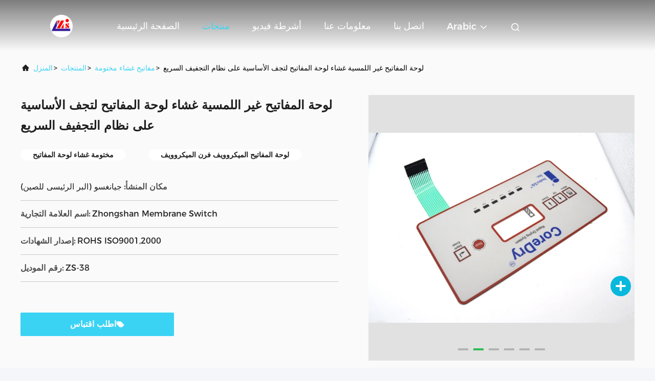

--- FILE ---
content_type: text/html
request_url: https://arabic.metaldomemembraneswitch.com/sale-10560250-non-tactile-flat-membrane-keyboard-panel-for-core-dry-on-rapid-drying-system.html
body_size: 24782
content:

<!DOCTYPE html>
<html dir="rtl" lang="ar">
<head>
	<meta charset="utf-8">
	<meta http-equiv="X-UA-Compatible" content="IE=edge">
	<meta name="viewport" content="width=device-width, initial-scale=1, maximum-scale=1, minimum-scale=1" />
    <title>لوحة المفاتيح غير اللمسية غشاء لوحة المفاتيح لتجف الأساسية على نظام التجفيف السريع</title>
    <meta name="keywords" content="مختومة غشاء لوحة المفاتيح, لوحة المفاتيح الميكروويف فرن الميكروويف, مفاتيح غشاء مختومة" />
    <meta name="description" content="جودة عالية لوحة المفاتيح غير اللمسية غشاء لوحة المفاتيح لتجف الأساسية على نظام التجفيف السريع from China, China's leading product market مختومة غشاء لوحة المفاتيح المنتج,  لوحة المفاتيح الميكروويف فرن الميكروويف مصانع, انتاج جودة عالية لوحة المفاتيح الميكروويف فرن الميكروويف المنتجات." />
     <link rel='preload'
					  href=/photo/metaldomemembraneswitch/sitetpl/style/commonV2.css?ver=1733453083 as='style'><link type='text/css' rel='stylesheet'
					  href=/photo/metaldomemembraneswitch/sitetpl/style/commonV2.css?ver=1733453083 media='all'><meta property="og:title" content="لوحة المفاتيح غير اللمسية غشاء لوحة المفاتيح لتجف الأساسية على نظام التجفيف السريع" />
<meta property="og:description" content="جودة عالية لوحة المفاتيح غير اللمسية غشاء لوحة المفاتيح لتجف الأساسية على نظام التجفيف السريع from China, China's leading product market مختومة غشاء لوحة المفاتيح المنتج,  لوحة المفاتيح الميكروويف فرن الميكروويف مصانع, انتاج جودة عالية لوحة المفاتيح الميكروويف فرن الميكروويف المنتجات." />
<meta property="og:type" content="product" />
<meta property="og:availability" content="instock" />
<meta property="og:site_name" content="Nanjing Zhongshan Membrane Switch Co., Ltd." />
<meta property="og:url" content="https://arabic.metaldomemembraneswitch.com/sale-10560250-non-tactile-flat-membrane-keyboard-panel-for-core-dry-on-rapid-drying-system.html" />
<meta property="og:image" content="https://arabic.metaldomemembraneswitch.com/photo/ps18623477-non_tactile_flat_membrane_keyboard_panel_for_core_dry_on_rapid_drying_system.jpg" />
<link rel="canonical" href="https://arabic.metaldomemembraneswitch.com/sale-10560250-non-tactile-flat-membrane-keyboard-panel-for-core-dry-on-rapid-drying-system.html" />
<link rel="alternate" href="https://m.arabic.metaldomemembraneswitch.com/sale-10560250-non-tactile-flat-membrane-keyboard-panel-for-core-dry-on-rapid-drying-system.html" media="only screen and (max-width: 640px)" />
<link rel="stylesheet" type="text/css" href="/js/guidefirstcommon.css" />
<link rel="stylesheet" type="text/css" href="/js/guidecommon_99708.css" />
<style type="text/css">
/*<![CDATA[*/
.consent__cookie {position: fixed;top: 0;left: 0;width: 100%;height: 0%;z-index: 100000;}.consent__cookie_bg {position: fixed;top: 0;left: 0;width: 100%;height: 100%;background: #000;opacity: .6;display: none }.consent__cookie_rel {position: fixed;bottom:0;left: 0;width: 100%;background: #fff;display: -webkit-box;display: -ms-flexbox;display: flex;flex-wrap: wrap;padding: 24px 80px;-webkit-box-sizing: border-box;box-sizing: border-box;-webkit-box-pack: justify;-ms-flex-pack: justify;justify-content: space-between;-webkit-transition: all ease-in-out .3s;transition: all ease-in-out .3s }.consent__close {position: absolute;top: 20px;right: 20px;cursor: pointer }.consent__close svg {fill: #777 }.consent__close:hover svg {fill: #000 }.consent__cookie_box {flex: 1;word-break: break-word;}.consent__warm {color: #777;font-size: 16px;margin-bottom: 12px;line-height: 19px }.consent__title {color: #333;font-size: 20px;font-weight: 600;margin-bottom: 12px;line-height: 23px }.consent__itxt {color: #333;font-size: 14px;margin-bottom: 12px;display: -webkit-box;display: -ms-flexbox;display: flex;-webkit-box-align: center;-ms-flex-align: center;align-items: center }.consent__itxt i {display: -webkit-inline-box;display: -ms-inline-flexbox;display: inline-flex;width: 28px;height: 28px;border-radius: 50%;background: #e0f9e9;margin-right: 8px;-webkit-box-align: center;-ms-flex-align: center;align-items: center;-webkit-box-pack: center;-ms-flex-pack: center;justify-content: center }.consent__itxt svg {fill: #3ca860 }.consent__txt {color: #a6a6a6;font-size: 14px;margin-bottom: 8px;line-height: 17px }.consent__btns {display: -webkit-box;display: -ms-flexbox;display: flex;-webkit-box-orient: vertical;-webkit-box-direction: normal;-ms-flex-direction: column;flex-direction: column;-webkit-box-pack: center;-ms-flex-pack: center;justify-content: center;flex-shrink: 0;}.consent__btn {width: 280px;height: 40px;line-height: 40px;text-align: center;background: #3ca860;color: #fff;border-radius: 4px;margin: 8px 0;-webkit-box-sizing: border-box;box-sizing: border-box;cursor: pointer;font-size:14px}.consent__btn:hover {background: #00823b }.consent__btn.empty {color: #3ca860;border: 1px solid #3ca860;background: #fff }.consent__btn.empty:hover {background: #3ca860;color: #fff }.open .consent__cookie_bg {display: block }.open .consent__cookie_rel {bottom: 0 }@media (max-width: 760px) {.consent__btns {width: 100%;align-items: center;}.consent__cookie_rel {padding: 20px 24px }}.consent__cookie.open {display: block;}.consent__cookie {display: none;}
/*]]>*/
</style>
<style type="text/css">
/*<![CDATA[*/
@media only screen and (max-width:640px){.contact_now_dialog .content-wrap .desc{background-image:url(/images/cta_images/bg_s.png) !important}}.contact_now_dialog .content-wrap .content-wrap_header .cta-close{background-image:url(/images/cta_images/sprite.png) !important}.contact_now_dialog .content-wrap .desc{background-image:url(/images/cta_images/bg_l.png) !important}.contact_now_dialog .content-wrap .cta-btn i{background-image:url(/images/cta_images/sprite.png) !important}.contact_now_dialog .content-wrap .head-tip img{content:url(/images/cta_images/cta_contact_now.png) !important}.cusim{background-image:url(/images/imicon/im.svg) !important}.cuswa{background-image:url(/images/imicon/wa.png) !important}.cusall{background-image:url(/images/imicon/allchat.svg) !important}
/*]]>*/
</style>
<script type="text/javascript" src="/js/guidefirstcommon.js"></script>
<script type="text/javascript">
/*<![CDATA[*/
window.isvideotpl = 0;window.detailurl = '';
var colorUrl = '';var isShowGuide = 2;var showGuideColor = 0;var im_appid = 10003;var im_msg="Good day, what product are you looking for?";

var cta_cid = 8408;var use_defaulProductInfo = 1;var cta_pid = 10560250;var test_company = 0;var webim_domain = '';var company_type = 26;var cta_equipment = 'pc'; var setcookie = 'setwebimCookie(23163,10560250,26)'; var whatsapplink = "https://wa.me/?text=Hi%2C+I%27m+interested+in+%D9%84%D9%88%D8%AD%D8%A9+%D8%A7%D9%84%D9%85%D9%81%D8%A7%D8%AA%D9%8A%D8%AD+%D8%BA%D9%8A%D8%B1+%D8%A7%D9%84%D9%84%D9%85%D8%B3%D9%8A%D8%A9+%D8%BA%D8%B4%D8%A7%D8%A1+%D9%84%D9%88%D8%AD%D8%A9+%D8%A7%D9%84%D9%85%D9%81%D8%A7%D8%AA%D9%8A%D8%AD+%D9%84%D8%AA%D8%AC%D9%81+%D8%A7%D9%84%D8%A3%D8%B3%D8%A7%D8%B3%D9%8A%D8%A9+%D8%B9%D9%84%D9%89+%D9%86%D8%B8%D8%A7%D9%85+%D8%A7%D9%84%D8%AA%D8%AC%D9%81%D9%8A%D9%81+%D8%A7%D9%84%D8%B3%D8%B1%D9%8A%D8%B9."; function insertMeta(){var str = '<meta name="mobile-web-app-capable" content="yes" /><meta name="viewport" content="width=device-width, initial-scale=1.0" />';document.head.insertAdjacentHTML('beforeend',str);} var element = document.querySelector('a.footer_webim_a[href="/webim/webim_tab.html"]');if (element) {element.parentNode.removeChild(element);}

var colorUrl = '';
var aisearch = 0;
var selfUrl = '';
window.playerReportUrl='/vod/view_count/report';
var query_string = ["Products","Detail"];
var g_tp = '';
var customtplcolor = 99708;
var str_chat = 'دردشة';
				var str_call_now = 'اتصلي الآن';
var str_chat_now = 'نتحدث الآن';
var str_contact1 = 'احصل على أفضل سعر';var str_chat_lang='arabic';var str_contact2 = 'احصل على السعر';var str_contact2 = 'أفضل سعر';var str_contact = 'contact';
window.predomainsub = "";
/*]]>*/
</script>
</head>
<body>
<img src="/logo.gif" style="display:none" alt="logo"/>
<a style="display: none!important;" title="Nanjing Zhongshan Membrane Switch Co., Ltd." class="float-inquiry" href="/contactnow.html" onclick='setinquiryCookie("{\"showproduct\":1,\"pid\":\"10560250\",\"name\":\"\\u0644\\u0648\\u062d\\u0629 \\u0627\\u0644\\u0645\\u0641\\u0627\\u062a\\u064a\\u062d \\u063a\\u064a\\u0631 \\u0627\\u0644\\u0644\\u0645\\u0633\\u064a\\u0629 \\u063a\\u0634\\u0627\\u0621 \\u0644\\u0648\\u062d\\u0629 \\u0627\\u0644\\u0645\\u0641\\u0627\\u062a\\u064a\\u062d \\u0644\\u062a\\u062c\\u0641 \\u0627\\u0644\\u0623\\u0633\\u0627\\u0633\\u064a\\u0629 \\u0639\\u0644\\u0649 \\u0646\\u0638\\u0627\\u0645 \\u0627\\u0644\\u062a\\u062c\\u0641\\u064a\\u0641 \\u0627\\u0644\\u0633\\u0631\\u064a\\u0639\",\"source_url\":\"\\/sale-10560250-non-tactile-flat-membrane-keyboard-panel-for-core-dry-on-rapid-drying-system.html\",\"picurl\":\"\\/photo\\/pd18623477-non_tactile_flat_membrane_keyboard_panel_for_core_dry_on_rapid_drying_system.jpg\",\"propertyDetail\":[[\"\\u0627\\u0644\\u062c\\u0647\\u062f \\u0627\\u0644\\u062a\\u0634\\u063a\\u064a\\u0644\",\"35V dc\"],[\"\\u0627\\u0644\\u0627\\u062a\\u0635\\u0627\\u0644 \\u0628\\u0627\\u0644\\u0645\\u0642\\u0627\\u0648\\u0645\\u0629\",\"&amp;lt;100 \\u0623\\u0648\\u0645\\u0633\"],[\"\\u0633\\u0637\\u062d\",\"\\u0634\\u0642\\u0629 \\u063a\\u064a\\u0631 \\u0627\\u0644\\u0644\\u0645\\u0633\"],[\"\\u0633\\u0645\\u0627\\u0643\\u0629\",\"0.3mm\"]],\"company_name\":null,\"picurl_c\":\"\\/photo\\/pc18623477-non_tactile_flat_membrane_keyboard_panel_for_core_dry_on_rapid_drying_system.jpg\",\"price\":\"negotiable\",\"username\":\"Mr Zhang\",\"viewTime\":\"\\ufee2\\ufeb7\\ufe8d\\ufeae\\ufedb\\ufe93 \\ufe8e\\ufedf\\ufeaa\\ufea7\\ufeee\\ufedf : 1 \\ufeb1\\ufe8e\\ufecb\\ufe8e\\ufe97 49 \\u062f\\u0642\\u064a\\u0642\\u0629 \\ufee2\\ufee7\\ufeab\",\"subject\":\"\\u0627\\u0644\\u0631\\u062c\\u0627\\u0621 \\u0627\\u0631\\u0633\\u0627\\u0644 \\u0644\\u064a \\u0645\\u0632\\u064a\\u062f \\u0645\\u0646 \\u0627\\u0644\\u0645\\u0639\\u0644\\u0648\\u0645\\u0627\\u062a \\u062d\\u0648\\u0644 \\u0628\\u0643 \\u0644\\u0648\\u062d\\u0629 \\u0627\\u0644\\u0645\\u0641\\u0627\\u062a\\u064a\\u062d \\u063a\\u064a\\u0631 \\u0627\\u0644\\u0644\\u0645\\u0633\\u064a\\u0629 \\u063a\\u0634\\u0627\\u0621 \\u0644\\u0648\\u062d\\u0629 \\u0627\\u0644\\u0645\\u0641\\u0627\\u062a\\u064a\\u062d \\u0644\\u062a\\u062c\\u0641 \\u0627\\u0644\\u0623\\u0633\\u0627\\u0633\\u064a\\u0629 \\u0639\\u0644\\u0649 \\u0646\\u0638\\u0627\\u0645 \\u0627\\u0644\\u062a\\u062c\\u0641\\u064a\\u0641 \\u0627\\u0644\\u0633\\u0631\\u064a\\u0639\",\"countrycode\":\"\"}");'></a>
<script>
var originProductInfo = '';
var originProductInfo = {"showproduct":1,"pid":"10560250","name":"\u0644\u0648\u062d\u0629 \u0627\u0644\u0645\u0641\u0627\u062a\u064a\u062d \u063a\u064a\u0631 \u0627\u0644\u0644\u0645\u0633\u064a\u0629 \u063a\u0634\u0627\u0621 \u0644\u0648\u062d\u0629 \u0627\u0644\u0645\u0641\u0627\u062a\u064a\u062d \u0644\u062a\u062c\u0641 \u0627\u0644\u0623\u0633\u0627\u0633\u064a\u0629 \u0639\u0644\u0649 \u0646\u0638\u0627\u0645 \u0627\u0644\u062a\u062c\u0641\u064a\u0641 \u0627\u0644\u0633\u0631\u064a\u0639","source_url":"\/sale-10560250-non-tactile-flat-membrane-keyboard-panel-for-core-dry-on-rapid-drying-system.html","picurl":"\/photo\/pd18623477-non_tactile_flat_membrane_keyboard_panel_for_core_dry_on_rapid_drying_system.jpg","propertyDetail":[["\u0627\u0644\u062c\u0647\u062f \u0627\u0644\u062a\u0634\u063a\u064a\u0644","35V dc"],["\u0627\u0644\u0627\u062a\u0635\u0627\u0644 \u0628\u0627\u0644\u0645\u0642\u0627\u0648\u0645\u0629","&amp;lt;100 \u0623\u0648\u0645\u0633"],["\u0633\u0637\u062d","\u0634\u0642\u0629 \u063a\u064a\u0631 \u0627\u0644\u0644\u0645\u0633"],["\u0633\u0645\u0627\u0643\u0629","0.3mm"]],"company_name":null,"picurl_c":"\/photo\/pc18623477-non_tactile_flat_membrane_keyboard_panel_for_core_dry_on_rapid_drying_system.jpg","price":"negotiable","username":"Mr Zhang","viewTime":"\ufee2\ufeb7\ufe8d\ufeae\ufedb\ufe93 \ufe8e\ufedf\ufeaa\ufea7\ufeee\ufedf : 3 \ufeb1\ufe8e\ufecb\ufe8e\ufe97 49 \u062f\u0642\u064a\u0642\u0629 \ufee2\ufee7\ufeab","subject":"\u0627\u0644\u0631\u062c\u0627\u0621 \u0627\u0631\u0633\u0627\u0644 \u0644\u064a \u0639\u0644\u0649 \u0633\u0639\u0631 \u0641\u0648\u0628 \u0644\u0648\u062d\u0629 \u0627\u0644\u0645\u0641\u0627\u062a\u064a\u062d \u063a\u064a\u0631 \u0627\u0644\u0644\u0645\u0633\u064a\u0629 \u063a\u0634\u0627\u0621 \u0644\u0648\u062d\u0629 \u0627\u0644\u0645\u0641\u0627\u062a\u064a\u062d \u0644\u062a\u062c\u0641 \u0627\u0644\u0623\u0633\u0627\u0633\u064a\u0629 \u0639\u0644\u0649 \u0646\u0638\u0627\u0645 \u0627\u0644\u062a\u062c\u0641\u064a\u0641 \u0627\u0644\u0633\u0631\u064a\u0639","countrycode":""};
var save_url = "/contactsave.html";
var update_url = "/updateinquiry.html";
var productInfo = {};
var defaulProductInfo = {};
var myDate = new Date();
var curDate = myDate.getFullYear()+'-'+(parseInt(myDate.getMonth())+1)+'-'+myDate.getDate();
var message = '';
var default_pop = 1;
var leaveMessageDialog = document.getElementsByClassName('leave-message-dialog')[0]; // 获取弹层
var _$$ = function (dom) {
    return document.querySelectorAll(dom);
};
resInfo = originProductInfo;
resInfo['name'] = resInfo['name'] || '';
defaulProductInfo.pid = resInfo['pid'];
defaulProductInfo.productName = resInfo['name'] ?? '';
defaulProductInfo.productInfo = resInfo['propertyDetail'];
defaulProductInfo.productImg = resInfo['picurl_c'];
defaulProductInfo.subject = resInfo['subject'] ?? '';
defaulProductInfo.productImgAlt = resInfo['name'] ?? '';
var inquirypopup_tmp = 1;
var message = ''+'\r\n'+"أنا مهتم بذلك"+' '+trim(resInfo['name'])+", هل يمكن أن ترسل لي المزيد من التفاصيل مثل النوع والحجم وموك والمواد وما إلى ذلك."+'\r\n'+"شكر!"+'\r\n'+"";
var message_1 = ''+'\r\n'+"أنا مهتم بذلك"+' '+trim(resInfo['name'])+", هل يمكن أن ترسل لي المزيد من التفاصيل مثل النوع والحجم وموك والمواد وما إلى ذلك."+'\r\n'+"شكر!"+'\r\n'+"";
var message_2 = 'مرحبا،'+'\r\n'+"أنا أبحث عن"+' '+trim(resInfo['name'])+", الرجاء ارسال لي السعر والمواصفات والصورة."+'\r\n'+"سيكون ردك السريع محل تقدير كبير."+'\r\n'+"لا تتردد بالاتصال بي لمزيد من معلومات."+'\r\n'+"شكرا جزيلا.";
var message_3 = 'مرحبا،'+'\r\n'+trim(resInfo['name'])+' '+"يلبي توقعاتي."+'\r\n'+"من فضلك أعطني أفضل الأسعار وبعض معلومات المنتج الأخرى."+'\r\n'+"لا تتردد في الاتصال بي عبر بريدي."+'\r\n'+"شكرا جزيلا.";

var message_4 = ''+'\r\n'+"ما هو سعر FOB الخاص بك"+' '+trim(resInfo['name'])+'?'+'\r\n'+"ما هو أقرب اسم منفذ؟"+'\r\n'+"الرجاء الرد علي في أقرب وقت ممكن ، سيكون من الأفضل مشاركة المزيد من المعلومات."+'\r\n'+"مع تحياتي!";
var message_5 = 'مرحبا،'+'\r\n'+"أنا مهتم جدا بك"+' '+trim(resInfo['name'])+'.'+'\r\n'+"الرجاء ارسال لي تفاصيل المنتج الخاص بك."+'\r\n'+"نتطلع إلى ردك السريع."+'\r\n'+"لا تتردد في الاتصال بي عن طريق البريد."+'\r\n'+"مع تحياتي!";

var message_6 = ''+'\r\n'+"يرجى تزويدنا بمعلومات عنك"+' '+trim(resInfo['name'])+", مثل النوع والحجم والمادة وبالطبع أفضل سعر."+'\r\n'+"نتطلع إلى ردك السريع."+'\r\n'+"شكرا!";
var message_7 = ''+'\r\n'+"هل يمكنك العرض"+' '+trim(resInfo['name'])+" لنا؟"+'\r\n'+"أولاً نريد قائمة أسعار وبعض تفاصيل المنتج."+'\r\n'+"آمل أن أحصل على الرد في أسرع وقت ممكن وأتطلع إلى التعاون."+'\r\n'+"شكرا جزيلا لك.";
var message_8 = 'مرحبا،'+'\r\n'+"أنا أبحث عن"+' '+trim(resInfo['name'])+", من فضلك أعطني بعض المعلومات التفصيلية عن المنتج."+'\r\n'+"أتطلع إلى ردك."+'\r\n'+"شكرا!";
var message_9 = 'مرحبا،'+'\r\n'+"الخاص بك"+' '+trim(resInfo['name'])+" يلبي متطلباتي بشكل جيد للغاية."+'\r\n'+"من فضلك أرسل لي السعر والمواصفات والنموذج المماثل سيكون على ما يرام."+'\r\n'+"لا تتردد في الدردشة معي."+'\r\n'+"شكر!";
var message_10 = ''+'\r\n'+"أريد أن أعرف المزيد عن التفاصيل والاقتباس من"+' '+trim(resInfo['name'])+'.'+'\r\n'+"لا تتردد في الاتصال بي."+'\r\n'+"مع تحياتي!";

var r = getRandom(1,10);

defaulProductInfo.message = eval("message_"+r);
    defaulProductInfo.message = eval("message_"+r);
        var mytAjax = {

    post: function(url, data, fn) {
        var xhr = new XMLHttpRequest();
        xhr.open("POST", url, true);
        xhr.setRequestHeader("Content-Type", "application/x-www-form-urlencoded;charset=UTF-8");
        xhr.setRequestHeader("X-Requested-With", "XMLHttpRequest");
        xhr.setRequestHeader('Content-Type','text/plain;charset=UTF-8');
        xhr.onreadystatechange = function() {
            if(xhr.readyState == 4 && (xhr.status == 200 || xhr.status == 304)) {
                fn.call(this, xhr.responseText);
            }
        };
        xhr.send(data);
    },

    postform: function(url, data, fn) {
        var xhr = new XMLHttpRequest();
        xhr.open("POST", url, true);
        xhr.setRequestHeader("X-Requested-With", "XMLHttpRequest");
        xhr.onreadystatechange = function() {
            if(xhr.readyState == 4 && (xhr.status == 200 || xhr.status == 304)) {
                fn.call(this, xhr.responseText);
            }
        };
        xhr.send(data);
    }
};
/*window.onload = function(){
    leaveMessageDialog = document.getElementsByClassName('leave-message-dialog')[0];
    if (window.localStorage.recordDialogStatus=='undefined' || (window.localStorage.recordDialogStatus!='undefined' && window.localStorage.recordDialogStatus != curDate)) {
        setTimeout(function(){
            if(parseInt(inquirypopup_tmp%10) == 1){
                creatDialog(defaulProductInfo, 1);
            }
        }, 6000);
    }
};*/
function trim(str)
{
    str = str.replace(/(^\s*)/g,"");
    return str.replace(/(\s*$)/g,"");
};
function getRandom(m,n){
    var num = Math.floor(Math.random()*(m - n) + n);
    return num;
};
function strBtn(param) {

    var starattextarea = document.getElementById("textareamessage").value.length;
    var email = document.getElementById("startEmail").value;

    var default_tip = document.querySelectorAll(".watermark_container").length;
    if (20 < starattextarea && starattextarea < 3000) {
        if(default_tip>0){
            document.getElementById("textareamessage1").parentNode.parentNode.nextElementSibling.style.display = "none";
        }else{
            document.getElementById("textareamessage1").parentNode.nextElementSibling.style.display = "none";
        }

    } else {
        if(default_tip>0){
            document.getElementById("textareamessage1").parentNode.parentNode.nextElementSibling.style.display = "block";
        }else{
            document.getElementById("textareamessage1").parentNode.nextElementSibling.style.display = "block";
        }

        return;
    }

    // var re = /^([a-zA-Z0-9_-])+@([a-zA-Z0-9_-])+\.([a-zA-Z0-9_-])+/i;/*邮箱不区分大小写*/
    var re = /^[a-zA-Z0-9][\w-]*(\.?[\w-]+)*@[a-zA-Z0-9-]+(\.[a-zA-Z0-9]+)+$/i;
    if (!re.test(email)) {
        document.getElementById("startEmail").nextElementSibling.style.display = "block";
        return;
    } else {
        document.getElementById("startEmail").nextElementSibling.style.display = "none";
    }

    var subject = document.getElementById("pop_subject").value;
    var pid = document.getElementById("pop_pid").value;
    var message = document.getElementById("textareamessage").value;
    var sender_email = document.getElementById("startEmail").value;
    var tel = '';
    if (document.getElementById("tel0") != undefined && document.getElementById("tel0") != '')
        tel = document.getElementById("tel0").value;
    var form_serialize = '&tel='+tel;

    form_serialize = form_serialize.replace(/\+/g, "%2B");
    mytAjax.post(save_url,"pid="+pid+"&subject="+subject+"&email="+sender_email+"&message="+(message)+form_serialize,function(res){
        var mes = JSON.parse(res);
        if(mes.status == 200){
            var iid = mes.iid;
            document.getElementById("pop_iid").value = iid;
            document.getElementById("pop_uuid").value = mes.uuid;

            if(typeof gtag_report_conversion === "function"){
                gtag_report_conversion();//执行统计js代码
            }
            if(typeof fbq === "function"){
                fbq('track','Purchase');//执行统计js代码
            }
        }
    });
    for (var index = 0; index < document.querySelectorAll(".dialog-content-pql").length; index++) {
        document.querySelectorAll(".dialog-content-pql")[index].style.display = "none";
    };
    $('#idphonepql').val(tel);
    document.getElementById("dialog-content-pql-id").style.display = "block";
    ;
};
function twoBtnOk(param) {

    var selectgender = document.getElementById("Mr").innerHTML;
    var iid = document.getElementById("pop_iid").value;
    var sendername = document.getElementById("idnamepql").value;
    var senderphone = document.getElementById("idphonepql").value;
    var sendercname = document.getElementById("idcompanypql").value;
    var uuid = document.getElementById("pop_uuid").value;
    var gender = 2;
    if(selectgender == 'Mr.') gender = 0;
    if(selectgender == 'Mrs.') gender = 1;
    var pid = document.getElementById("pop_pid").value;
    var form_serialize = '';

        form_serialize = form_serialize.replace(/\+/g, "%2B");

    mytAjax.post(update_url,"iid="+iid+"&gender="+gender+"&uuid="+uuid+"&name="+(sendername)+"&tel="+(senderphone)+"&company="+(sendercname)+form_serialize,function(res){});

    for (var index = 0; index < document.querySelectorAll(".dialog-content-pql").length; index++) {
        document.querySelectorAll(".dialog-content-pql")[index].style.display = "none";
    };
    document.getElementById("dialog-content-pql-ok").style.display = "block";

};
function toCheckMust(name) {
    $('#'+name+'error').hide();
}
function handClidk(param) {
    var starattextarea = document.getElementById("textareamessage1").value.length;
    var email = document.getElementById("startEmail1").value;
    var default_tip = document.querySelectorAll(".watermark_container").length;
    if (20 < starattextarea && starattextarea < 3000) {
        if(default_tip>0){
            document.getElementById("textareamessage1").parentNode.parentNode.nextElementSibling.style.display = "none";
        }else{
            document.getElementById("textareamessage1").parentNode.nextElementSibling.style.display = "none";
        }

    } else {
        if(default_tip>0){
            document.getElementById("textareamessage1").parentNode.parentNode.nextElementSibling.style.display = "block";
        }else{
            document.getElementById("textareamessage1").parentNode.nextElementSibling.style.display = "block";
        }

        return;
    }

    // var re = /^([a-zA-Z0-9_-])+@([a-zA-Z0-9_-])+\.([a-zA-Z0-9_-])+/i;
    var re = /^[a-zA-Z0-9][\w-]*(\.?[\w-]+)*@[a-zA-Z0-9-]+(\.[a-zA-Z0-9]+)+$/i;
    if (!re.test(email)) {
        document.getElementById("startEmail1").nextElementSibling.style.display = "block";
        return;
    } else {
        document.getElementById("startEmail1").nextElementSibling.style.display = "none";
    }

    var subject = document.getElementById("pop_subject").value;
    var pid = document.getElementById("pop_pid").value;
    var message = document.getElementById("textareamessage1").value;
    var sender_email = document.getElementById("startEmail1").value;
    var form_serialize = tel = '';
    if (document.getElementById("tel1") != undefined && document.getElementById("tel1") != '')
        tel = document.getElementById("tel1").value;
        mytAjax.post(save_url,"email="+sender_email+"&tel="+tel+"&pid="+pid+"&message="+message+"&subject="+subject+form_serialize,function(res){

        var mes = JSON.parse(res);
        if(mes.status == 200){
            var iid = mes.iid;
            document.getElementById("pop_iid").value = iid;
            document.getElementById("pop_uuid").value = mes.uuid;
            if(typeof gtag_report_conversion === "function"){
                gtag_report_conversion();//执行统计js代码
            }
        }

    });
    for (var index = 0; index < document.querySelectorAll(".dialog-content-pql").length; index++) {
        document.querySelectorAll(".dialog-content-pql")[index].style.display = "none";
    };
    $('#idphonepql').val(tel);
    document.getElementById("dialog-content-pql-id").style.display = "block";

};
window.addEventListener('load', function () {
    $('.checkbox-wrap label').each(function(){
        if($(this).find('input').prop('checked')){
            $(this).addClass('on')
        }else {
            $(this).removeClass('on')
        }
    })
    $(document).on('click', '.checkbox-wrap label' , function(ev){
        if (ev.target.tagName.toUpperCase() != 'INPUT') {
            $(this).toggleClass('on')
        }
    })
})

function hand_video(pdata) {
    data = JSON.parse(pdata);
    productInfo.productName = data.productName;
    productInfo.productInfo = data.productInfo;
    productInfo.productImg = data.productImg;
    productInfo.subject = data.subject;

    var message = ''+'\r\n'+"أنا مهتم بذلك"+' '+trim(data.productName)+", هل يمكن أن ترسل لي مزيدًا من التفاصيل مثل النوع والحجم والكمية والمواد وما إلى ذلك."+'\r\n'+"شكر!"+'\r\n'+"";

    var message = ''+'\r\n'+"أنا مهتم بذلك"+' '+trim(data.productName)+", هل يمكن أن ترسل لي المزيد من التفاصيل مثل النوع والحجم وموك والمواد وما إلى ذلك."+'\r\n'+"شكر!"+'\r\n'+"";
    var message_1 = ''+'\r\n'+"أنا مهتم بذلك"+' '+trim(data.productName)+", هل يمكن أن ترسل لي المزيد من التفاصيل مثل النوع والحجم وموك والمواد وما إلى ذلك."+'\r\n'+"شكر!"+'\r\n'+"";
    var message_2 = 'مرحبا،'+'\r\n'+"أنا أبحث عن"+' '+trim(data.productName)+", الرجاء ارسال لي السعر والمواصفات والصورة."+'\r\n'+"سيكون ردك السريع محل تقدير كبير."+'\r\n'+"لا تتردد بالاتصال بي لمزيد من معلومات."+'\r\n'+"شكرا جزيلا.";
    var message_3 = 'مرحبا،'+'\r\n'+trim(data.productName)+' '+"يلبي توقعاتي."+'\r\n'+"من فضلك أعطني أفضل الأسعار وبعض معلومات المنتج الأخرى."+'\r\n'+"لا تتردد في الاتصال بي عبر بريدي."+'\r\n'+"شكرا جزيلا.";

    var message_4 = ''+'\r\n'+"ما هو سعر FOB الخاص بك"+' '+trim(data.productName)+'?'+'\r\n'+"ما هو أقرب اسم منفذ؟"+'\r\n'+"الرجاء الرد علي في أقرب وقت ممكن ، سيكون من الأفضل مشاركة المزيد من المعلومات."+'\r\n'+"مع تحياتي!";
    var message_5 = 'مرحبا،'+'\r\n'+"أنا مهتم جدا بك"+' '+trim(data.productName)+'.'+'\r\n'+"الرجاء ارسال لي تفاصيل المنتج الخاص بك."+'\r\n'+"نتطلع إلى ردك السريع."+'\r\n'+"لا تتردد في الاتصال بي عن طريق البريد."+'\r\n'+"مع تحياتي!";

    var message_6 = ''+'\r\n'+"يرجى تزويدنا بمعلومات عنك"+' '+trim(data.productName)+", مثل النوع والحجم والمادة وبالطبع أفضل سعر."+'\r\n'+"نتطلع إلى ردك السريع."+'\r\n'+"شكرا!";
    var message_7 = ''+'\r\n'+"هل يمكنك العرض"+' '+trim(data.productName)+" لنا؟"+'\r\n'+"أولاً نريد قائمة أسعار وبعض تفاصيل المنتج."+'\r\n'+"آمل أن أحصل على الرد في أسرع وقت ممكن وأتطلع إلى التعاون."+'\r\n'+"شكرا جزيلا لك.";
    var message_8 = 'مرحبا،'+'\r\n'+"أنا أبحث عن"+' '+trim(data.productName)+", من فضلك أعطني بعض المعلومات التفصيلية عن المنتج."+'\r\n'+"أتطلع إلى ردك."+'\r\n'+"شكرا!";
    var message_9 = 'مرحبا،'+'\r\n'+"الخاص بك"+' '+trim(data.productName)+" يلبي متطلباتي بشكل جيد للغاية."+'\r\n'+"من فضلك أرسل لي السعر والمواصفات والنموذج المماثل سيكون على ما يرام."+'\r\n'+"لا تتردد في الدردشة معي."+'\r\n'+"شكر!";
    var message_10 = ''+'\r\n'+"أريد أن أعرف المزيد عن التفاصيل والاقتباس من"+' '+trim(data.productName)+'.'+'\r\n'+"لا تتردد في الاتصال بي."+'\r\n'+"مع تحياتي!";

    var r = getRandom(1,10);

    productInfo.message = eval("message_"+r);
            if(parseInt(inquirypopup_tmp/10) == 1){
        productInfo.message = "";
    }
    productInfo.pid = data.pid;
    creatDialog(productInfo, 2);
};

function handDialog(pdata) {
    data = JSON.parse(pdata);
    productInfo.productName = data.productName;
    productInfo.productInfo = data.productInfo;
    productInfo.productImg = data.productImg;
    productInfo.subject = data.subject;

    var message = ''+'\r\n'+"أنا مهتم بذلك"+' '+trim(data.productName)+", هل يمكن أن ترسل لي مزيدًا من التفاصيل مثل النوع والحجم والكمية والمواد وما إلى ذلك."+'\r\n'+"شكر!"+'\r\n'+"";

    var message = ''+'\r\n'+"أنا مهتم بذلك"+' '+trim(data.productName)+", هل يمكن أن ترسل لي المزيد من التفاصيل مثل النوع والحجم وموك والمواد وما إلى ذلك."+'\r\n'+"شكر!"+'\r\n'+"";
    var message_1 = ''+'\r\n'+"أنا مهتم بذلك"+' '+trim(data.productName)+", هل يمكن أن ترسل لي المزيد من التفاصيل مثل النوع والحجم وموك والمواد وما إلى ذلك."+'\r\n'+"شكر!"+'\r\n'+"";
    var message_2 = 'مرحبا،'+'\r\n'+"أنا أبحث عن"+' '+trim(data.productName)+", الرجاء ارسال لي السعر والمواصفات والصورة."+'\r\n'+"سيكون ردك السريع محل تقدير كبير."+'\r\n'+"لا تتردد بالاتصال بي لمزيد من معلومات."+'\r\n'+"شكرا جزيلا.";
    var message_3 = 'مرحبا،'+'\r\n'+trim(data.productName)+' '+"يلبي توقعاتي."+'\r\n'+"من فضلك أعطني أفضل الأسعار وبعض معلومات المنتج الأخرى."+'\r\n'+"لا تتردد في الاتصال بي عبر بريدي."+'\r\n'+"شكرا جزيلا.";

    var message_4 = ''+'\r\n'+"ما هو سعر FOB الخاص بك"+' '+trim(data.productName)+'?'+'\r\n'+"ما هو أقرب اسم منفذ؟"+'\r\n'+"الرجاء الرد علي في أقرب وقت ممكن ، سيكون من الأفضل مشاركة المزيد من المعلومات."+'\r\n'+"مع تحياتي!";
    var message_5 = 'مرحبا،'+'\r\n'+"أنا مهتم جدا بك"+' '+trim(data.productName)+'.'+'\r\n'+"الرجاء ارسال لي تفاصيل المنتج الخاص بك."+'\r\n'+"نتطلع إلى ردك السريع."+'\r\n'+"لا تتردد في الاتصال بي عن طريق البريد."+'\r\n'+"مع تحياتي!";

    var message_6 = ''+'\r\n'+"يرجى تزويدنا بمعلومات عنك"+' '+trim(data.productName)+", مثل النوع والحجم والمادة وبالطبع أفضل سعر."+'\r\n'+"نتطلع إلى ردك السريع."+'\r\n'+"شكرا!";
    var message_7 = ''+'\r\n'+"هل يمكنك العرض"+' '+trim(data.productName)+" لنا؟"+'\r\n'+"أولاً نريد قائمة أسعار وبعض تفاصيل المنتج."+'\r\n'+"آمل أن أحصل على الرد في أسرع وقت ممكن وأتطلع إلى التعاون."+'\r\n'+"شكرا جزيلا لك.";
    var message_8 = 'مرحبا،'+'\r\n'+"أنا أبحث عن"+' '+trim(data.productName)+", من فضلك أعطني بعض المعلومات التفصيلية عن المنتج."+'\r\n'+"أتطلع إلى ردك."+'\r\n'+"شكرا!";
    var message_9 = 'مرحبا،'+'\r\n'+"الخاص بك"+' '+trim(data.productName)+" يلبي متطلباتي بشكل جيد للغاية."+'\r\n'+"من فضلك أرسل لي السعر والمواصفات والنموذج المماثل سيكون على ما يرام."+'\r\n'+"لا تتردد في الدردشة معي."+'\r\n'+"شكر!";
    var message_10 = ''+'\r\n'+"أريد أن أعرف المزيد عن التفاصيل والاقتباس من"+' '+trim(data.productName)+'.'+'\r\n'+"لا تتردد في الاتصال بي."+'\r\n'+"مع تحياتي!";

    var r = getRandom(1,10);
    productInfo.message = eval("message_"+r);
            if(parseInt(inquirypopup_tmp/10) == 1){
        productInfo.message = "";
    }
    productInfo.pid = data.pid;
    creatDialog(productInfo, 2);
};

function closepql(param) {

    leaveMessageDialog.style.display = 'none';
};

function closepql2(param) {

    for (var index = 0; index < document.querySelectorAll(".dialog-content-pql").length; index++) {
        document.querySelectorAll(".dialog-content-pql")[index].style.display = "none";
    };
    document.getElementById("dialog-content-pql-ok").style.display = "block";
};

function decodeHtmlEntities(str) {
    var tempElement = document.createElement('div');
    tempElement.innerHTML = str;
    return tempElement.textContent || tempElement.innerText || '';
}

function initProduct(productInfo,type){

    productInfo.productName = decodeHtmlEntities(productInfo.productName);
    productInfo.message = decodeHtmlEntities(productInfo.message);

    leaveMessageDialog = document.getElementsByClassName('leave-message-dialog')[0];
    leaveMessageDialog.style.display = "block";
    if(type == 3){
        var popinquiryemail = document.getElementById("popinquiryemail").value;
        _$$("#startEmail1")[0].value = popinquiryemail;
    }else{
        _$$("#startEmail1")[0].value = "";
    }
    _$$("#startEmail")[0].value = "";
    _$$("#idnamepql")[0].value = "";
    _$$("#idphonepql")[0].value = "";
    _$$("#idcompanypql")[0].value = "";

    _$$("#pop_pid")[0].value = productInfo.pid;
    _$$("#pop_subject")[0].value = productInfo.subject;
    
    if(parseInt(inquirypopup_tmp/10) == 1){
        productInfo.message = "";
    }

    _$$("#textareamessage1")[0].value = productInfo.message;
    _$$("#textareamessage")[0].value = productInfo.message;

    _$$("#dialog-content-pql-id .titlep")[0].innerHTML = productInfo.productName;
    _$$("#dialog-content-pql-id img")[0].setAttribute("src", productInfo.productImg);
    _$$("#dialog-content-pql-id img")[0].setAttribute("alt", productInfo.productImgAlt);

    _$$("#dialog-content-pql-id-hand img")[0].setAttribute("src", productInfo.productImg);
    _$$("#dialog-content-pql-id-hand img")[0].setAttribute("alt", productInfo.productImgAlt);
    _$$("#dialog-content-pql-id-hand .titlep")[0].innerHTML = productInfo.productName;

    if (productInfo.productInfo.length > 0) {
        var ul2, ul;
        ul = document.createElement("ul");
        for (var index = 0; index < productInfo.productInfo.length; index++) {
            var el = productInfo.productInfo[index];
            var li = document.createElement("li");
            var span1 = document.createElement("span");
            span1.innerHTML = el[0] + ":";
            var span2 = document.createElement("span");
            span2.innerHTML = el[1];
            li.appendChild(span1);
            li.appendChild(span2);
            ul.appendChild(li);

        }
        ul2 = ul.cloneNode(true);
        if (type === 1) {
            _$$("#dialog-content-pql-id .left")[0].replaceChild(ul, _$$("#dialog-content-pql-id .left ul")[0]);
        } else {
            _$$("#dialog-content-pql-id-hand .left")[0].replaceChild(ul2, _$$("#dialog-content-pql-id-hand .left ul")[0]);
            _$$("#dialog-content-pql-id .left")[0].replaceChild(ul, _$$("#dialog-content-pql-id .left ul")[0]);
        }
    };
    for (var index = 0; index < _$$("#dialog-content-pql-id .right ul li").length; index++) {
        _$$("#dialog-content-pql-id .right ul li")[index].addEventListener("click", function (params) {
            _$$("#dialog-content-pql-id .right #Mr")[0].innerHTML = this.innerHTML
        }, false)

    };

};
function closeInquiryCreateDialog() {
    document.getElementById("xuanpan_dialog_box_pql").style.display = "none";
};
function showInquiryCreateDialog() {
    document.getElementById("xuanpan_dialog_box_pql").style.display = "block";
};
function submitPopInquiry(){
    var message = document.getElementById("inquiry_message").value;
    var email = document.getElementById("inquiry_email").value;
    var subject = defaulProductInfo.subject;
    var pid = defaulProductInfo.pid;
    if (email === undefined) {
        showInquiryCreateDialog();
        document.getElementById("inquiry_email").style.border = "1px solid red";
        return false;
    };
    if (message === undefined) {
        showInquiryCreateDialog();
        document.getElementById("inquiry_message").style.border = "1px solid red";
        return false;
    };
    if (email.search(/^\w+((-\w+)|(\.\w+))*\@[A-Za-z0-9]+((\.|-)[A-Za-z0-9]+)*\.[A-Za-z0-9]+$/) == -1) {
        document.getElementById("inquiry_email").style.border= "1px solid red";
        showInquiryCreateDialog();
        return false;
    } else {
        document.getElementById("inquiry_email").style.border= "";
    };
    if (message.length < 20 || message.length >3000) {
        showInquiryCreateDialog();
        document.getElementById("inquiry_message").style.border = "1px solid red";
        return false;
    } else {
        document.getElementById("inquiry_message").style.border = "";
    };
    var tel = '';
    if (document.getElementById("tel") != undefined && document.getElementById("tel") != '')
        tel = document.getElementById("tel").value;

    mytAjax.post(save_url,"pid="+pid+"&subject="+subject+"&email="+email+"&message="+(message)+'&tel='+tel,function(res){
        var mes = JSON.parse(res);
        if(mes.status == 200){
            var iid = mes.iid;
            document.getElementById("pop_iid").value = iid;
            document.getElementById("pop_uuid").value = mes.uuid;

        }
    });
    initProduct(defaulProductInfo);
    for (var index = 0; index < document.querySelectorAll(".dialog-content-pql").length; index++) {
        document.querySelectorAll(".dialog-content-pql")[index].style.display = "none";
    };
    $('#idphonepql').val(tel);
    document.getElementById("dialog-content-pql-id").style.display = "block";

};

//带附件上传
function submitPopInquiryfile(email_id,message_id,check_sort,name_id,phone_id,company_id,attachments){

    if(typeof(check_sort) == 'undefined'){
        check_sort = 0;
    }
    var message = document.getElementById(message_id).value;
    var email = document.getElementById(email_id).value;
    var attachments = document.getElementById(attachments).value;
    if(typeof(name_id) !== 'undefined' && name_id != ""){
        var name  = document.getElementById(name_id).value;
    }
    if(typeof(phone_id) !== 'undefined' && phone_id != ""){
        var phone = document.getElementById(phone_id).value;
    }
    if(typeof(company_id) !== 'undefined' && company_id != ""){
        var company = document.getElementById(company_id).value;
    }
    var subject = defaulProductInfo.subject;
    var pid = defaulProductInfo.pid;

    if(check_sort == 0){
        if (email === undefined) {
            showInquiryCreateDialog();
            document.getElementById(email_id).style.border = "1px solid red";
            return false;
        };
        if (message === undefined) {
            showInquiryCreateDialog();
            document.getElementById(message_id).style.border = "1px solid red";
            return false;
        };

        if (email.search(/^\w+((-\w+)|(\.\w+))*\@[A-Za-z0-9]+((\.|-)[A-Za-z0-9]+)*\.[A-Za-z0-9]+$/) == -1) {
            document.getElementById(email_id).style.border= "1px solid red";
            showInquiryCreateDialog();
            return false;
        } else {
            document.getElementById(email_id).style.border= "";
        };
        if (message.length < 20 || message.length >3000) {
            showInquiryCreateDialog();
            document.getElementById(message_id).style.border = "1px solid red";
            return false;
        } else {
            document.getElementById(message_id).style.border = "";
        };
    }else{

        if (message === undefined) {
            showInquiryCreateDialog();
            document.getElementById(message_id).style.border = "1px solid red";
            return false;
        };

        if (email === undefined) {
            showInquiryCreateDialog();
            document.getElementById(email_id).style.border = "1px solid red";
            return false;
        };

        if (message.length < 20 || message.length >3000) {
            showInquiryCreateDialog();
            document.getElementById(message_id).style.border = "1px solid red";
            return false;
        } else {
            document.getElementById(message_id).style.border = "";
        };

        if (email.search(/^\w+((-\w+)|(\.\w+))*\@[A-Za-z0-9]+((\.|-)[A-Za-z0-9]+)*\.[A-Za-z0-9]+$/) == -1) {
            document.getElementById(email_id).style.border= "1px solid red";
            showInquiryCreateDialog();
            return false;
        } else {
            document.getElementById(email_id).style.border= "";
        };

    };

    mytAjax.post(save_url,"pid="+pid+"&subject="+subject+"&email="+email+"&message="+message+"&company="+company+"&attachments="+attachments,function(res){
        var mes = JSON.parse(res);
        if(mes.status == 200){
            var iid = mes.iid;
            document.getElementById("pop_iid").value = iid;
            document.getElementById("pop_uuid").value = mes.uuid;

            if(typeof gtag_report_conversion === "function"){
                gtag_report_conversion();//执行统计js代码
            }
            if(typeof fbq === "function"){
                fbq('track','Purchase');//执行统计js代码
            }
        }
    });
    initProduct(defaulProductInfo);

    if(name !== undefined && name != ""){
        _$$("#idnamepql")[0].value = name;
    }

    if(phone !== undefined && phone != ""){
        _$$("#idphonepql")[0].value = phone;
    }

    if(company !== undefined && company != ""){
        _$$("#idcompanypql")[0].value = company;
    }

    for (var index = 0; index < document.querySelectorAll(".dialog-content-pql").length; index++) {
        document.querySelectorAll(".dialog-content-pql")[index].style.display = "none";
    };
    document.getElementById("dialog-content-pql-id").style.display = "block";

};
function submitPopInquiryByParam(email_id,message_id,check_sort,name_id,phone_id,company_id){

    if(typeof(check_sort) == 'undefined'){
        check_sort = 0;
    }

    var senderphone = '';
    var message = document.getElementById(message_id).value;
    var email = document.getElementById(email_id).value;
    if(typeof(name_id) !== 'undefined' && name_id != ""){
        var name  = document.getElementById(name_id).value;
    }
    if(typeof(phone_id) !== 'undefined' && phone_id != ""){
        var phone = document.getElementById(phone_id).value;
        senderphone = phone;
    }
    if(typeof(company_id) !== 'undefined' && company_id != ""){
        var company = document.getElementById(company_id).value;
    }
    var subject = defaulProductInfo.subject;
    var pid = defaulProductInfo.pid;

    if(check_sort == 0){
        if (email === undefined) {
            showInquiryCreateDialog();
            document.getElementById(email_id).style.border = "1px solid red";
            return false;
        };
        if (message === undefined) {
            showInquiryCreateDialog();
            document.getElementById(message_id).style.border = "1px solid red";
            return false;
        };

        if (email.search(/^\w+((-\w+)|(\.\w+))*\@[A-Za-z0-9]+((\.|-)[A-Za-z0-9]+)*\.[A-Za-z0-9]+$/) == -1) {
            document.getElementById(email_id).style.border= "1px solid red";
            showInquiryCreateDialog();
            return false;
        } else {
            document.getElementById(email_id).style.border= "";
        };
        if (message.length < 20 || message.length >3000) {
            showInquiryCreateDialog();
            document.getElementById(message_id).style.border = "1px solid red";
            return false;
        } else {
            document.getElementById(message_id).style.border = "";
        };
    }else{

        if (message === undefined) {
            showInquiryCreateDialog();
            document.getElementById(message_id).style.border = "1px solid red";
            return false;
        };

        if (email === undefined) {
            showInquiryCreateDialog();
            document.getElementById(email_id).style.border = "1px solid red";
            return false;
        };

        if (message.length < 20 || message.length >3000) {
            showInquiryCreateDialog();
            document.getElementById(message_id).style.border = "1px solid red";
            return false;
        } else {
            document.getElementById(message_id).style.border = "";
        };

        if (email.search(/^\w+((-\w+)|(\.\w+))*\@[A-Za-z0-9]+((\.|-)[A-Za-z0-9]+)*\.[A-Za-z0-9]+$/) == -1) {
            document.getElementById(email_id).style.border= "1px solid red";
            showInquiryCreateDialog();
            return false;
        } else {
            document.getElementById(email_id).style.border= "";
        };

    };

    var productsku = "";
    if($("#product_sku").length > 0){
        productsku = $("#product_sku").html();
    }

    mytAjax.post(save_url,"tel="+senderphone+"&pid="+pid+"&subject="+subject+"&email="+email+"&message="+message+"&messagesku="+encodeURI(productsku),function(res){
        var mes = JSON.parse(res);
        if(mes.status == 200){
            var iid = mes.iid;
            document.getElementById("pop_iid").value = iid;
            document.getElementById("pop_uuid").value = mes.uuid;

            if(typeof gtag_report_conversion === "function"){
                gtag_report_conversion();//执行统计js代码
            }
            if(typeof fbq === "function"){
                fbq('track','Purchase');//执行统计js代码
            }
        }
    });
    initProduct(defaulProductInfo);

    if(name !== undefined && name != ""){
        _$$("#idnamepql")[0].value = name;
    }

    if(phone !== undefined && phone != ""){
        _$$("#idphonepql")[0].value = phone;
    }

    if(company !== undefined && company != ""){
        _$$("#idcompanypql")[0].value = company;
    }

    for (var index = 0; index < document.querySelectorAll(".dialog-content-pql").length; index++) {
        document.querySelectorAll(".dialog-content-pql")[index].style.display = "none";

    };
    document.getElementById("dialog-content-pql-id").style.display = "block";

};

function creat_videoDialog(productInfo, type) {

    if(type == 1){
        if(default_pop != 1){
            return false;
        }
        window.localStorage.recordDialogStatus = curDate;
    }else{
        default_pop = 0;
    }
    initProduct(productInfo, type);
    if (type === 1) {
        // 自动弹出
        for (var index = 0; index < document.querySelectorAll(".dialog-content-pql").length; index++) {

            document.querySelectorAll(".dialog-content-pql")[index].style.display = "none";
        };
        document.getElementById("dialog-content-pql").style.display = "block";
    } else {
        // 手动弹出
        for (var index = 0; index < document.querySelectorAll(".dialog-content-pql").length; index++) {
            document.querySelectorAll(".dialog-content-pql")[index].style.display = "none";
        };
        document.getElementById("dialog-content-pql-id-hand").style.display = "block";
    }
}

function creatDialog(productInfo, type) {

    if(type == 1){
        if(default_pop != 1){
            return false;
        }
        window.localStorage.recordDialogStatus = curDate;
    }else{
        default_pop = 0;
    }
    initProduct(productInfo, type);
    if (type === 1) {
        // 自动弹出
        for (var index = 0; index < document.querySelectorAll(".dialog-content-pql").length; index++) {

            document.querySelectorAll(".dialog-content-pql")[index].style.display = "none";
        };
        document.getElementById("dialog-content-pql").style.display = "block";
    } else {
        // 手动弹出
        for (var index = 0; index < document.querySelectorAll(".dialog-content-pql").length; index++) {
            document.querySelectorAll(".dialog-content-pql")[index].style.display = "none";
        };
        document.getElementById("dialog-content-pql-id-hand").style.display = "block";
    }
}

//带邮箱信息打开询盘框 emailtype=1表示带入邮箱
function openDialog(emailtype){
    var type = 2;//不带入邮箱，手动弹出
    if(emailtype == 1){
        var popinquiryemail = document.getElementById("popinquiryemail").value;
        // var re = /^([a-zA-Z0-9_-])+@([a-zA-Z0-9_-])+\.([a-zA-Z0-9_-])+/i;
        var re = /^[a-zA-Z0-9][\w-]*(\.?[\w-]+)*@[a-zA-Z0-9-]+(\.[a-zA-Z0-9]+)+$/i;
        if (!re.test(popinquiryemail)) {
            //前端提示样式;
            showInquiryCreateDialog();
            document.getElementById("popinquiryemail").style.border = "1px solid red";
            return false;
        } else {
            //前端提示样式;
        }
        var type = 3;
    }
    creatDialog(defaulProductInfo,type);
}

//上传附件
function inquiryUploadFile(){
    var fileObj = document.querySelector("#fileId").files[0];
    //构建表单数据
    var formData = new FormData();
    var filesize = fileObj.size;
    if(filesize > 10485760 || filesize == 0) {
        document.getElementById("filetips").style.display = "block";
        return false;
    }else {
        document.getElementById("filetips").style.display = "none";
    }
    formData.append('popinquiryfile', fileObj);
    document.getElementById("quotefileform").reset();
    var save_url = "/inquiryuploadfile.html";
    mytAjax.postform(save_url,formData,function(res){
        var mes = JSON.parse(res);
        if(mes.status == 200){
            document.getElementById("uploader-file-info").innerHTML = document.getElementById("uploader-file-info").innerHTML + "<span class=op>"+mes.attfile.name+"<a class=delatt id=att"+mes.attfile.id+" onclick=delatt("+mes.attfile.id+");>Delete</a></span>";
            var nowattachs = document.getElementById("attachments").value;
            if( nowattachs !== ""){
                var attachs = JSON.parse(nowattachs);
                attachs[mes.attfile.id] = mes.attfile;
            }else{
                var attachs = {};
                attachs[mes.attfile.id] = mes.attfile;
            }
            document.getElementById("attachments").value = JSON.stringify(attachs);
        }
    });
}
//附件删除
function delatt(attid)
{
    var nowattachs = document.getElementById("attachments").value;
    if( nowattachs !== ""){
        var attachs = JSON.parse(nowattachs);
        if(attachs[attid] == ""){
            return false;
        }
        var formData = new FormData();
        var delfile = attachs[attid]['filename'];
        var save_url = "/inquirydelfile.html";
        if(delfile != "") {
            formData.append('delfile', delfile);
            mytAjax.postform(save_url, formData, function (res) {
                if(res !== "") {
                    var mes = JSON.parse(res);
                    if (mes.status == 200) {
                        delete attachs[attid];
                        document.getElementById("attachments").value = JSON.stringify(attachs);
                        var s = document.getElementById("att"+attid);
                        s.parentNode.remove();
                    }
                }
            });
        }
    }else{
        return false;
    }
}

</script>
<div class="leave-message-dialog" style="display: none">
<style>
    .leave-message-dialog .close:before, .leave-message-dialog .close:after{
        content:initial;
    }
</style>
<div class="dialog-content-pql" id="dialog-content-pql" style="display: none">
    <span class="close" onclick="closepql()"><img src="/images/close.png" alt="close"></span>
    <div class="title">
        <p class="firstp-pql">اترك رسالة</p>
        <p class="lastp-pql"></p>
    </div>
    <div class="form">
        <div class="textarea">
            <textarea style='font-family: robot;'  name="" id="textareamessage" cols="30" rows="10" style="margin-bottom:14px;width:100%"
                placeholder="الرجاء إدخال تفاصيل استفسارك."></textarea>
        </div>
        <p class="error-pql"> <span class="icon-pql"><img src="/images/error.png" alt="Nanjing Zhongshan Membrane Switch Co., Ltd."></span> يجب أن تكون رسالتك بين 20-3000 حرف!</p>
        <input id="startEmail" type="text" placeholder="أدخل البريد الإلكتروني الخاص بك" onkeydown="if(event.keyCode === 13){ strBtn();}">
        <p class="error-pql"><span class="icon-pql"><img src="/images/error.png" alt="Nanjing Zhongshan Membrane Switch Co., Ltd."></span> من فضلك تفقد بريدك الالكتروني! </p>
                <div class="operations">
            <div class='btn' id="submitStart" type="submit" onclick="strBtn()">إرسال</div>
        </div>
            </div>
</div>
<div class="dialog-content-pql dialog-content-pql-id" id="dialog-content-pql-id" style="display:none">
        <span class="close" onclick="closepql2()"><svg t="1648434466530" class="icon" viewBox="0 0 1024 1024" version="1.1" xmlns="http://www.w3.org/2000/svg" p-id="2198" width="16" height="16"><path d="M576 512l277.333333 277.333333-64 64-277.333333-277.333333L234.666667 853.333333 170.666667 789.333333l277.333333-277.333333L170.666667 234.666667 234.666667 170.666667l277.333333 277.333333L789.333333 170.666667 853.333333 234.666667 576 512z" fill="#444444" p-id="2199"></path></svg></span>
    <div class="left">
        <div class="img"><img></div>
        <p class="titlep"></p>
        <ul> </ul>
    </div>
    <div class="right">
                <p class="title">مزيد من المعلومات يسهل التواصل بشكل أفضل.</p>
                <div style="position: relative;">
            <div class="mr"> <span id="Mr">سيد</span>
                <ul>
                    <li>سيد</li>
                    <li>السيدة</li>
                </ul>
            </div>
            <input style="text-indent: 80px;" type="text" id="idnamepql" placeholder="أدخل اسمك">
        </div>
        <input type="text"  id="idphonepql"  placeholder="رقم الهاتف">
        <input type="text" id="idcompanypql"  placeholder="الشركة" onkeydown="if(event.keyCode === 13){ twoBtnOk();}">
                <div class="btn form_new" id="twoBtnOk" onclick="twoBtnOk()">حسنا</div>
    </div>
</div>

<div class="dialog-content-pql dialog-content-pql-ok" id="dialog-content-pql-ok" style="display:none">
        <span class="close" onclick="closepql()"><svg t="1648434466530" class="icon" viewBox="0 0 1024 1024" version="1.1" xmlns="http://www.w3.org/2000/svg" p-id="2198" width="16" height="16"><path d="M576 512l277.333333 277.333333-64 64-277.333333-277.333333L234.666667 853.333333 170.666667 789.333333l277.333333-277.333333L170.666667 234.666667 234.666667 170.666667l277.333333 277.333333L789.333333 170.666667 853.333333 234.666667 576 512z" fill="#444444" p-id="2199"></path></svg></span>
    <div class="duihaook"></div>
        <p class="title">تم الإرسال بنجاح!</p>
        <p class="p1" style="text-align: center; font-size: 18px; margin-top: 14px;"></p>
    <div class="btn" onclick="closepql()" id="endOk" style="margin: 0 auto;margin-top: 50px;">حسنا</div>
</div>
<div class="dialog-content-pql dialog-content-pql-id dialog-content-pql-id-hand" id="dialog-content-pql-id-hand"
    style="display:none">
     <input type="hidden" name="pop_pid" id="pop_pid" value="0">
     <input type="hidden" name="pop_subject" id="pop_subject" value="">
     <input type="hidden" name="pop_iid" id="pop_iid" value="0">
     <input type="hidden" name="pop_uuid" id="pop_uuid" value="0">
        <span class="close" onclick="closepql()"><svg t="1648434466530" class="icon" viewBox="0 0 1024 1024" version="1.1" xmlns="http://www.w3.org/2000/svg" p-id="2198" width="16" height="16"><path d="M576 512l277.333333 277.333333-64 64-277.333333-277.333333L234.666667 853.333333 170.666667 789.333333l277.333333-277.333333L170.666667 234.666667 234.666667 170.666667l277.333333 277.333333L789.333333 170.666667 853.333333 234.666667 576 512z" fill="#444444" p-id="2199"></path></svg></span>
    <div class="left">
        <div class="img"><img></div>
        <p class="titlep"></p>
        <ul> </ul>
    </div>
    <div class="right" style="float:right">
                <div class="title">
            <p class="firstp-pql">اترك رسالة</p>
            <p class="lastp-pql"></p>
        </div>
                <div class="form">
            <div class="textarea">
                <textarea style='font-family: robot;' name="message" id="textareamessage1" cols="30" rows="10"
                    placeholder="الرجاء إدخال تفاصيل استفسارك."></textarea>
            </div>
            <p class="error-pql"> <span class="icon-pql"><img src="/images/error.png" alt="Nanjing Zhongshan Membrane Switch Co., Ltd."></span> يجب أن تكون رسالتك بين 20-3000 حرف!</p>

                            <input style="display:none" id="tel1" name="tel" type="text" oninput="value=value.replace(/[^0-9_+-]/g,'');" placeholder="رقم الهاتف">
                        <input id='startEmail1' name='email' data-type='1' type='text'
                   placeholder="أدخل البريد الإلكتروني الخاص بك"
                   onkeydown='if(event.keyCode === 13){ handClidk();}'>
            
            <p class='error-pql'><span class='icon-pql'>
                    <img src="/images/error.png" alt="Nanjing Zhongshan Membrane Switch Co., Ltd."></span> من فضلك تفقد بريدك الالكتروني!            </p>

            <div class="operations">
                <div class='btn' id="submitStart1" type="submit" onclick="handClidk()">إرسال</div>
            </div>
        </div>
    </div>
</div>
</div>
<div id="xuanpan_dialog_box_pql" class="xuanpan_dialog_box_pql"
    style="display:none;background:rgba(0,0,0,.6);width:100%;height:100%;position: fixed;top:0;left:0;z-index: 999999;">
    <div class="box_pql"
      style="width:526px;height:206px;background:rgba(255,255,255,1);opacity:1;border-radius:4px;position: absolute;left: 50%;top: 50%;transform: translate(-50%,-50%);">
      <div onclick="closeInquiryCreateDialog()" class="close close_create_dialog"
        style="cursor: pointer;height:42px;width:40px;float:right;padding-top: 16px;"><span
          style="display: inline-block;width: 25px;height: 2px;background: rgb(114, 114, 114);transform: rotate(45deg); "><span
            style="display: block;width: 25px;height: 2px;background: rgb(114, 114, 114);transform: rotate(-90deg); "></span></span>
      </div>
      <div
        style="height: 72px; overflow: hidden; text-overflow: ellipsis; display:-webkit-box;-ebkit-line-clamp: 3;-ebkit-box-orient: vertical; margin-top: 58px; padding: 0 84px; font-size: 18px; color: rgba(51, 51, 51, 1); text-align: center; ">
        يرجى ترك بريدك الإلكتروني الصحيح والمتطلبات التفصيلية (20-3000 حرف).</div>
      <div onclick="closeInquiryCreateDialog()" class="close_create_dialog"
        style="width: 139px; height: 36px; background: rgba(253, 119, 34, 1); border-radius: 4px; margin: 16px auto; color: rgba(255, 255, 255, 1); font-size: 18px; line-height: 36px; text-align: center;">
        حسنا</div>
    </div>
</div>
<style type="text/css">.vr-asidebox {position: fixed; bottom: 290px; left: 16px; width: 160px; height: 90px; background: #eee; overflow: hidden; border: 4px solid rgba(4, 120, 237, 0.24); box-shadow: 0px 8px 16px rgba(0, 0, 0, 0.08); border-radius: 8px; display: none; z-index: 1000; } .vr-small {position: fixed; bottom: 290px; left: 16px; width: 72px; height: 90px; background: url(/images/ctm_icon_vr.png) no-repeat center; background-size: 69.5px; overflow: hidden; display: none; cursor: pointer; z-index: 1000; display: block; text-decoration: none; } .vr-group {position: relative; } .vr-animate {width: 160px; height: 90px; background: #eee; position: relative; } .js-marquee {/*margin-right: 0!important;*/ } .vr-link {position: absolute; top: 0; left: 0; width: 100%; height: 100%; display: none; } .vr-mask {position: absolute; top: 0px; left: 0px; width: 100%; height: 100%; display: block; background: #000; opacity: 0.4; } .vr-jump {position: absolute; top: 0px; left: 0px; width: 100%; height: 100%; display: block; background: url(/images/ctm_icon_see.png) no-repeat center center; background-size: 34px; font-size: 0; } .vr-close {position: absolute; top: 50%; right: 0px; width: 16px; height: 20px; display: block; transform: translate(0, -50%); background: rgba(255, 255, 255, 0.6); border-radius: 4px 0px 0px 4px; cursor: pointer; } .vr-close i {position: absolute; top: 0px; left: 0px; width: 100%; height: 100%; display: block; background: url(/images/ctm_icon_left.png) no-repeat center center; background-size: 16px; } .vr-group:hover .vr-link {display: block; } .vr-logo {position: absolute; top: 4px; left: 4px; width: 50px; height: 14px; background: url(/images/ctm_icon_vrshow.png) no-repeat; background-size: 48px; }
</style>

<div data-head='head'>
<div class="qxkjg_header_p_001">
  <div class="header_p_99708">
    <div class="p_contant">
      <div class="p_logo image-all">
          <a href="/" title="منزل">
               <img
          src="/logo.gif" alt="Nanjing Zhongshan Membrane Switch Co., Ltd."
        />
          </a>
       
      </div>
      
            
            
            
            
      <div class="p_sub">
                                               
                <div class="p_item p_child_item">
            <a class="p_item  level1-a 
                                                                                                                                                                                                            "   href="/" title="الصفحة الرئيسية">
                          الصفحة الرئيسية
                        </a>
                        
              
                                 </div>
                                               
                <div class="p_item p_child_item">
            <a class="p_item  level1-a 
                      active1
          "   href="/products.html" title="منتجات">
                          منتجات
                        </a>
                        <div class="p_child">
              
                              <!-- 二级 -->
                <div class="p_child_item">
                    <a class="level2-a ecer-ellipsis " href=/supplier-273951-metal-dome-membrane-switch title="جودة التبديل غشاء قبة معدنية مصنع"><span class="main-a">التبديل غشاء قبة معدنية</span>
                                        </a>
                                    </div>
                                <!-- 二级 -->
                <div class="p_child_item">
                    <a class="level2-a ecer-ellipsis " href=/supplier-274109-tactile-membrane-switch title="جودة غشاء التبديل اللمس مصنع"><span class="main-a">غشاء التبديل اللمس</span>
                                        </a>
                                    </div>
                                <!-- 二级 -->
                <div class="p_child_item">
                    <a class="level2-a ecer-ellipsis " href=/supplier-274108-flat-membrane-switch title="جودة تبديل غشاء مسطح مصنع"><span class="main-a">تبديل غشاء مسطح</span>
                                        </a>
                                    </div>
                                <!-- 二级 -->
                <div class="p_child_item">
                    <a class="level2-a ecer-ellipsis " href=/supplier-273945-pcb-membrane-switch title="جودة ثنائي الفينيل متعدد الكلور غشاء التبديل مصنع"><span class="main-a">ثنائي الفينيل متعدد الكلور غشاء التبديل</span>
                                        </a>
                                    </div>
                                <!-- 二级 -->
                <div class="p_child_item">
                    <a class="level2-a ecer-ellipsis " href=/supplier-273946-led-membrane-switch title="جودة الصمام غشاء التبديل مصنع"><span class="main-a">الصمام غشاء التبديل</span>
                                        </a>
                                    </div>
                                <!-- 二级 -->
                <div class="p_child_item">
                    <a class="level2-a ecer-ellipsis " href=/supplier-273953-fpc-membrane-switch title="جودة FPC غشاء التبديل مصنع"><span class="main-a">FPC غشاء التبديل</span>
                                        </a>
                                    </div>
                                <!-- 二级 -->
                <div class="p_child_item">
                    <a class="level2-a ecer-ellipsis " href=/supplier-273954-illuminated-membrane-switch title="جودة تبديل غشاء مضاء مصنع"><span class="main-a">تبديل غشاء مضاء</span>
                                        </a>
                                    </div>
                                <!-- 二级 -->
                <div class="p_child_item">
                    <a class="level2-a ecer-ellipsis " href=/supplier-273959-backlit-membrane-switch title="جودة backlit غشاء مفتاح مصنع"><span class="main-a">backlit غشاء مفتاح</span>
                                        </a>
                                    </div>
                                <!-- 二级 -->
                <div class="p_child_item">
                    <a class="level2-a ecer-ellipsis active2" href=/supplier-276422-sealed-membrane-switches title="جودة مفاتيح غشاء مختومة مصنع"><span class="main-a">مفاتيح غشاء مختومة</span>
                                        </a>
                                    </div>
                                <!-- 二级 -->
                <div class="p_child_item">
                    <a class="level2-a ecer-ellipsis " href=/supplier-276420-single-button-membrane-switch title="جودة تبديل زر واحد غشاء مصنع"><span class="main-a">تبديل زر واحد غشاء</span>
                                        </a>
                                    </div>
                                <!-- 二级 -->
                <div class="p_child_item">
                    <a class="level2-a ecer-ellipsis " href=/supplier-273930-membrane-switch-panel title="جودة لوحة التبديل الأغشية مصنع"><span class="main-a">لوحة التبديل الأغشية</span>
                                        </a>
                                    </div>
                                <!-- 二级 -->
                <div class="p_child_item">
                    <a class="level2-a ecer-ellipsis " href=/supplier-273966-membrane-switch-keyboard title="جودة غشاء تبديل لوحة المفاتيح مصنع"><span class="main-a">غشاء تبديل لوحة المفاتيح</span>
                                        </a>
                                    </div>
                            </div>
                        
              
                                 </div>
                                               
                <div class="p_item p_child_item">
            <a class="p_item  level1-a 
                                                                                                                                                                                                            " target="_blank"  href="/video.html" title="أشرطة فيديو">
                          أشرطة فيديو
                        </a>
                        
              
                                 </div>
                                               
                <div class="p_item p_child_item">
            <a class="p_item  level1-a 
                                                                                                                                                                                                            "   href="/aboutus.html" title="معلومات عنا">
                          معلومات عنا
                        </a>
                        
              
                        <div class="p_child">
                                                                     
                                                                     
                                                                     
                                            <div class="p_child_item ">
                  <a class="" href="/aboutus.html" title="حول بنا">ملف الشركة</a>
                </div>
                                                       
                                                        <div class="p_child_item">
                <a class="" href="/factory.html" title="جولة في المعمل">جولة في المصنع</a>
              </div>
                                         
                                                                      <div class="p_child_item">
                <a class="level2-a " href="/quality.html" title="ضبط الجودة">مراقبة الجودة</a>
              </div>
                           
                                                                     
                                                                     
                          </div>
                                 </div>
                                                                                                       
                <div class="p_item p_child_item">
            <a class="p_item  level1-a 
                                                                                                                                                                                                            "   href="/contactus.html" title="اتصل بنا">
                          اتصل بنا
                        </a>
                        
              
                                 </div>
                                               
                                    <div class="p_item p_select p_child_item">
                      <div class="p_country " title="حول بنا">arabic</div>
                      <span class="feitian ft-down1"></span>
                      <!-- 一级 -->
                      <div class="p_child">
                                                  
                          <div class="p_child_item">
                              <a href="https://www.metaldomemembraneswitch.com/sale-10560250-non-tactile-flat-membrane-keyboard-panel-for-core-dry-on-rapid-drying-system.html" title="english">english </a>
                          </div>
                                                  
                          <div class="p_child_item">
                              <a href="https://french.metaldomemembraneswitch.com/sale-10560250-non-tactile-flat-membrane-keyboard-panel-for-core-dry-on-rapid-drying-system.html" title="français">français </a>
                          </div>
                                                  
                          <div class="p_child_item">
                              <a href="https://german.metaldomemembraneswitch.com/sale-10560250-non-tactile-flat-membrane-keyboard-panel-for-core-dry-on-rapid-drying-system.html" title="Deutsch">Deutsch </a>
                          </div>
                                                  
                          <div class="p_child_item">
                              <a href="https://italian.metaldomemembraneswitch.com/sale-10560250-non-tactile-flat-membrane-keyboard-panel-for-core-dry-on-rapid-drying-system.html" title="Italiano">Italiano </a>
                          </div>
                                                  
                          <div class="p_child_item">
                              <a href="https://russian.metaldomemembraneswitch.com/sale-10560250-non-tactile-flat-membrane-keyboard-panel-for-core-dry-on-rapid-drying-system.html" title="Русский">Русский </a>
                          </div>
                                                  
                          <div class="p_child_item">
                              <a href="https://spanish.metaldomemembraneswitch.com/sale-10560250-non-tactile-flat-membrane-keyboard-panel-for-core-dry-on-rapid-drying-system.html" title="Español">Español </a>
                          </div>
                                                  
                          <div class="p_child_item">
                              <a href="https://portuguese.metaldomemembraneswitch.com/sale-10560250-non-tactile-flat-membrane-keyboard-panel-for-core-dry-on-rapid-drying-system.html" title="português">português </a>
                          </div>
                                                  
                          <div class="p_child_item">
                              <a href="https://dutch.metaldomemembraneswitch.com/sale-10560250-non-tactile-flat-membrane-keyboard-panel-for-core-dry-on-rapid-drying-system.html" title="Nederlandse">Nederlandse </a>
                          </div>
                                                  
                          <div class="p_child_item">
                              <a href="https://greek.metaldomemembraneswitch.com/sale-10560250-non-tactile-flat-membrane-keyboard-panel-for-core-dry-on-rapid-drying-system.html" title="ελληνικά">ελληνικά </a>
                          </div>
                                                  
                          <div class="p_child_item">
                              <a href="https://japanese.metaldomemembraneswitch.com/sale-10560250-non-tactile-flat-membrane-keyboard-panel-for-core-dry-on-rapid-drying-system.html" title="日本語">日本語 </a>
                          </div>
                                                  
                          <div class="p_child_item">
                              <a href="https://korean.metaldomemembraneswitch.com/sale-10560250-non-tactile-flat-membrane-keyboard-panel-for-core-dry-on-rapid-drying-system.html" title="한국">한국 </a>
                          </div>
                                                  
                          <div class="p_child_item">
                              <a href="https://china.metaldomemembraneswitch.com/" title="中文">中文 </a>
                          </div>
                                                  
                          <div class="p_child_item">
                              <a href="https://arabic.metaldomemembraneswitch.com/sale-10560250-non-tactile-flat-membrane-keyboard-panel-for-core-dry-on-rapid-drying-system.html" title="العربية">العربية </a>
                          </div>
                                                  
                          <div class="p_child_item">
                              <a href="https://turkish.metaldomemembraneswitch.com/sale-10560250-non-tactile-flat-membrane-keyboard-panel-for-core-dry-on-rapid-drying-system.html" title="Türkçe">Türkçe </a>
                          </div>
                                                  
                          <div class="p_child_item">
                              <a href="https://vietnamese.metaldomemembraneswitch.com/sale-10560250-non-tactile-flat-membrane-keyboard-panel-for-core-dry-on-rapid-drying-system.html" title="tiếng Việt">tiếng Việt </a>
                          </div>
                                                  
                          <div class="p_child_item">
                              <a href="https://polish.metaldomemembraneswitch.com/sale-10560250-non-tactile-flat-membrane-keyboard-panel-for-core-dry-on-rapid-drying-system.html" title="polski">polski </a>
                          </div>
                                                </div>
                      <!-- 一级 -->
                    </div>
          <div class="p_item p_serch">
                      <span class="feitian ft-search1"></span>
                    </div>
          <form method="POST" onsubmit="return jsWidgetSearch(this,'');">
                  <div class="p_search_input">
                      <span class="feitian ft-close2"></span>
                      <input onchange="(e)=>{ e.stopPropagation();}"  type="text" name="keyword" placeholder="البحث" />
                      <button style="background: transparent;outline: none; border: none;" type="submit"> <span class="feitian ft-search1"></span></button>
                  </div>
                  </form>
        </div>
    </div>
  </div>
</div></div>
<div data-main='main'>
<didv class="detail_pp_99708">
  <div class="p_bg">
    <!-- 面包屑 -->
    <div class="ecer-main-w crumbs_99708 ecer-flex">
      <span class="feitian ft-home" alt="منزل"></span>
      <a href="/" title="منزل">المنزل</a>
      <span class="icon">></span>
      <a href="/products.html" title="المنتجات">المنتجات</a>
      <span class="icon">></span>
      <a href="/supplier-276422-sealed-membrane-switches" title="مفاتيح غشاء مختومة">مفاتيح غشاء مختومة</a>
      <span class="icon">></span>
      <div>لوحة المفاتيح غير اللمسية غشاء لوحة المفاتيح لتجف الأساسية على نظام التجفيف السريع</div>
    </div>

    <div class="p_product_main ecer-flex ecer-main-w">
      <div class="p_left">
        <h1 class="p_title">
          لوحة المفاتيح غير اللمسية غشاء لوحة المفاتيح لتجف الأساسية على نظام التجفيف السريع
        </h1>

        <div class="ecer-flex ecer-flex-wrap p_tag_high">
                    <h2>مختومة غشاء لوحة المفاتيح</h2>
                    <h2>لوحة المفاتيح الميكروويف فرن الميكروويف</h2>
          
        </div>
                <div class="p_i">
          <p class="p_name">مكان المنشأ:</p>
          <p class="p_attribute">جيانغسو (البر الرئيسى للصين)</p>
        </div>
                <div class="p_i">
          <p class="p_name">اسم العلامة التجارية:</p>
          <p class="p_attribute">Zhongshan Membrane Switch</p>
        </div>
                <div class="p_i">
          <p class="p_name">إصدار الشهادات:</p>
          <p class="p_attribute">ROHS ISO9001,2000</p>
        </div>
                <div class="p_i">
          <p class="p_name">رقم الموديل:</p>
          <p class="p_attribute">ZS-38</p>
        </div>
                
        
        <div class="ecer-flex" style="margin-top:60px;">
            <div class="p_c_btn p_c_btn1">
              <div  onclick='handDialog("{\"pid\":\"10560250\",\"productName\":\"\\u0644\\u0648\\u062d\\u0629 \\u0627\\u0644\\u0645\\u0641\\u0627\\u062a\\u064a\\u062d \\u063a\\u064a\\u0631 \\u0627\\u0644\\u0644\\u0645\\u0633\\u064a\\u0629 \\u063a\\u0634\\u0627\\u0621 \\u0644\\u0648\\u062d\\u0629 \\u0627\\u0644\\u0645\\u0641\\u0627\\u062a\\u064a\\u062d \\u0644\\u062a\\u062c\\u0641 \\u0627\\u0644\\u0623\\u0633\\u0627\\u0633\\u064a\\u0629 \\u0639\\u0644\\u0649 \\u0646\\u0638\\u0627\\u0645 \\u0627\\u0644\\u062a\\u062c\\u0641\\u064a\\u0641 \\u0627\\u0644\\u0633\\u0631\\u064a\\u0639\",\"productInfo\":[[\"\\u0627\\u0644\\u062c\\u0647\\u062f \\u0627\\u0644\\u062a\\u0634\\u063a\\u064a\\u0644\",\"35V dc\"],[\"\\u0627\\u0644\\u0627\\u062a\\u0635\\u0627\\u0644 \\u0628\\u0627\\u0644\\u0645\\u0642\\u0627\\u0648\\u0645\\u0629\",\"&amp;lt;100 \\u0623\\u0648\\u0645\\u0633\"],[\"\\u0633\\u0637\\u062d\",\"\\u0634\\u0642\\u0629 \\u063a\\u064a\\u0631 \\u0627\\u0644\\u0644\\u0645\\u0633\"],[\"\\u0633\\u0645\\u0627\\u0643\\u0629\",\"0.3mm\"]],\"subject\":\"\\u0645\\u0627 \\u0647\\u0648 \\u0633\\u0639\\u0631 CIF \\u0639\\u0644\\u0649 \\u0627\\u0644\\u062e\\u0627\\u0635 \\u0644\\u0648\\u062d\\u0629 \\u0627\\u0644\\u0645\\u0641\\u0627\\u062a\\u064a\\u062d \\u063a\\u064a\\u0631 \\u0627\\u0644\\u0644\\u0645\\u0633\\u064a\\u0629 \\u063a\\u0634\\u0627\\u0621 \\u0644\\u0648\\u062d\\u0629 \\u0627\\u0644\\u0645\\u0641\\u0627\\u062a\\u064a\\u062d \\u0644\\u062a\\u062c\\u0641 \\u0627\\u0644\\u0623\\u0633\\u0627\\u0633\\u064a\\u0629 \\u0639\\u0644\\u0649 \\u0646\\u0638\\u0627\\u0645 \\u0627\\u0644\\u062a\\u062c\\u0641\\u064a\\u0641 \\u0627\\u0644\\u0633\\u0631\\u064a\\u0639\",\"productImg\":\"\\/photo\\/pc18623477-non_tactile_flat_membrane_keyboard_panel_for_core_dry_on_rapid_drying_system.jpg\"}");'>
               اتصل بنا
               <i class="feitian ft-sent2"></i>
              </div>
          </div>
          <div class="p_c_btn">
          <div  onclick='handDialog("{\"pid\":\"10560250\",\"productName\":\"\\u0644\\u0648\\u062d\\u0629 \\u0627\\u0644\\u0645\\u0641\\u0627\\u062a\\u064a\\u062d \\u063a\\u064a\\u0631 \\u0627\\u0644\\u0644\\u0645\\u0633\\u064a\\u0629 \\u063a\\u0634\\u0627\\u0621 \\u0644\\u0648\\u062d\\u0629 \\u0627\\u0644\\u0645\\u0641\\u0627\\u062a\\u064a\\u062d \\u0644\\u062a\\u062c\\u0641 \\u0627\\u0644\\u0623\\u0633\\u0627\\u0633\\u064a\\u0629 \\u0639\\u0644\\u0649 \\u0646\\u0638\\u0627\\u0645 \\u0627\\u0644\\u062a\\u062c\\u0641\\u064a\\u0641 \\u0627\\u0644\\u0633\\u0631\\u064a\\u0639\",\"productInfo\":[[\"\\u0627\\u0644\\u062c\\u0647\\u062f \\u0627\\u0644\\u062a\\u0634\\u063a\\u064a\\u0644\",\"35V dc\"],[\"\\u0627\\u0644\\u0627\\u062a\\u0635\\u0627\\u0644 \\u0628\\u0627\\u0644\\u0645\\u0642\\u0627\\u0648\\u0645\\u0629\",\"&amp;lt;100 \\u0623\\u0648\\u0645\\u0633\"],[\"\\u0633\\u0637\\u062d\",\"\\u0634\\u0642\\u0629 \\u063a\\u064a\\u0631 \\u0627\\u0644\\u0644\\u0645\\u0633\"],[\"\\u0633\\u0645\\u0627\\u0643\\u0629\",\"0.3mm\"]],\"subject\":\"\\u0645\\u0627 \\u0647\\u0648 \\u0633\\u0639\\u0631 CIF \\u0639\\u0644\\u0649 \\u0627\\u0644\\u062e\\u0627\\u0635 \\u0644\\u0648\\u062d\\u0629 \\u0627\\u0644\\u0645\\u0641\\u0627\\u062a\\u064a\\u062d \\u063a\\u064a\\u0631 \\u0627\\u0644\\u0644\\u0645\\u0633\\u064a\\u0629 \\u063a\\u0634\\u0627\\u0621 \\u0644\\u0648\\u062d\\u0629 \\u0627\\u0644\\u0645\\u0641\\u0627\\u062a\\u064a\\u062d \\u0644\\u062a\\u062c\\u0641 \\u0627\\u0644\\u0623\\u0633\\u0627\\u0633\\u064a\\u0629 \\u0639\\u0644\\u0649 \\u0646\\u0638\\u0627\\u0645 \\u0627\\u0644\\u062a\\u062c\\u0641\\u064a\\u0641 \\u0627\\u0644\\u0633\\u0631\\u064a\\u0639\",\"productImg\":\"\\/photo\\/pc18623477-non_tactile_flat_membrane_keyboard_panel_for_core_dry_on_rapid_drying_system.jpg\"}");'>اطلب اقتباس <i class="feitian ft-discount2"></i></div>
          </div>
        </div>
      </div>

      
      <div class="p_right">
        <div class="p_slider_box">
                              <a class="item image-all" target="_black" href="/photo/pl18623477-non_tactile_flat_membrane_keyboard_panel_for_core_dry_on_rapid_drying_system.jpg">
            <img class="lazyi item-img" src="/photo/pl18623477-non_tactile_flat_membrane_keyboard_panel_for_core_dry_on_rapid_drying_system.jpg" alt="لوحة المفاتيح غير اللمسية غشاء لوحة المفاتيح لتجف الأساسية على نظام التجفيف السريع" />
          </a>
                    <a class="item image-all" target="_black" href="/photo/pl18623479-non_tactile_flat_membrane_keyboard_panel_for_core_dry_on_rapid_drying_system.jpg">
            <img class="lazyi item-img" src="/photo/pl18623479-non_tactile_flat_membrane_keyboard_panel_for_core_dry_on_rapid_drying_system.jpg" alt="لوحة المفاتيح غير اللمسية غشاء لوحة المفاتيح لتجف الأساسية على نظام التجفيف السريع" />
          </a>
                    <a class="item image-all" target="_black" href="/photo/pl18623476-non_tactile_flat_membrane_keyboard_panel_for_core_dry_on_rapid_drying_system.jpg">
            <img class="lazyi item-img" src="/photo/pl18623476-non_tactile_flat_membrane_keyboard_panel_for_core_dry_on_rapid_drying_system.jpg" alt="لوحة المفاتيح غير اللمسية غشاء لوحة المفاتيح لتجف الأساسية على نظام التجفيف السريع" />
          </a>
                    <a class="item image-all" target="_black" href="/photo/pl18623474-non_tactile_flat_membrane_keyboard_panel_for_core_dry_on_rapid_drying_system.jpg">
            <img class="lazyi item-img" src="/photo/pl18623474-non_tactile_flat_membrane_keyboard_panel_for_core_dry_on_rapid_drying_system.jpg" alt="لوحة المفاتيح غير اللمسية غشاء لوحة المفاتيح لتجف الأساسية على نظام التجفيف السريع" />
          </a>
                    <a class="item image-all" target="_black" href="/photo/pl18623478-non_tactile_flat_membrane_keyboard_panel_for_core_dry_on_rapid_drying_system.jpg">
            <img class="lazyi item-img" src="/photo/pl18623478-non_tactile_flat_membrane_keyboard_panel_for_core_dry_on_rapid_drying_system.jpg" alt="لوحة المفاتيح غير اللمسية غشاء لوحة المفاتيح لتجف الأساسية على نظام التجفيف السريع" />
          </a>
                    <a class="item image-all" target="_black" href="/photo/pl18623475-non_tactile_flat_membrane_keyboard_panel_for_core_dry_on_rapid_drying_system.jpg">
            <img class="lazyi item-img" src="/photo/pl18623475-non_tactile_flat_membrane_keyboard_panel_for_core_dry_on_rapid_drying_system.jpg" alt="لوحة المفاتيح غير اللمسية غشاء لوحة المفاتيح لتجف الأساسية على نظام التجفيف السريع" />
          </a>
          

        </div>
        <div class="p_hd">
                              <span></span>
                    <span></span>
                    <span></span>
                    <span></span>
                    <span></span>
                    <span></span>
                  </div>
        <div class="prev check">
          <span class="feitian ft-previous1"></span>
        </div>
        <div class="next check">
          <span class="feitian ft-next1"></span>
        </div>
      </div>


    </div>

    <div class="ecer-main-w p_title_detail">Product Details</div>
    <div class="ecer-main-w">
      <div class="p_detail_info_item  ecer-flex ecer-flex-wrap">
                        <div class="item ecer-flex">
          <div class="itemTitle">الجهد التشغيل:</div>
          <div class="itemValue">35V dc</div>
        </div>
                                <div class="item ecer-flex">
          <div class="itemTitle">الاتصال بالمقاومة:</div>
          <div class="itemValue">&lt;100 أومس</div>
        </div>
                                <div class="item ecer-flex">
          <div class="itemTitle">سطح:</div>
          <div class="itemValue">شقة غير اللمس</div>
        </div>
                                <div class="item ecer-flex">
          <div class="itemTitle">سماكة:</div>
          <div class="itemValue">0.3mm</div>
        </div>
                                <div class="item ecer-flex">
          <div class="itemTitle">وظيفة:</div>
          <div class="itemValue">قوة الشلن</div>
        </div>
                                <div class="item ecer-flex">
          <div class="itemTitle">مواد:</div>
          <div class="itemValue">حيوان اليف</div>
        </div>
                                                                                                                                                        <div class="item ecer-flex onedetailone_box">
          <div class="itemTitle">إبراز:</div>
          <div class="itemValue"><h2 style='display: inline-block;font-weight: bold;font-size: 14px;'>مختومة غشاء لوحة المفاتيح</h2>, <h2 style='display: inline-block;font-weight: bold;font-size: 14px;'>لوحة المفاتيح الميكروويف فرن الميكروويف</h2></div>
        </div>
                      </div>
    </div>
    <div class="ecer-main-w p_title_detail">Payment & Shipping Terms</div>

    <div class="ecer-main-w">
      <div class="p_detail_info_item  ecer-flex ecer-flex-wrap">
                <div class="item ecer-flex">
          <div class="itemTitle">الحد الأدنى لكمية</div>
          <div class="itemValue">100pieces</div>
        </div>
                <div class="item ecer-flex">
          <div class="itemTitle">الأسعار</div>
          <div class="itemValue">negotiable</div>
        </div>
                <div class="item ecer-flex">
          <div class="itemTitle">تفاصيل التغليف</div>
          <div class="itemValue">ختم أكياس البلاستيك مع صناديق الكرتون أو بسبب متطلبات العملاء التفاصيل</div>
        </div>
                <div class="item ecer-flex">
          <div class="itemTitle">وقت التسليم</div>
          <div class="itemValue">ضمن 7 يوم بعد دفع</div>
        </div>
                <div class="item ecer-flex">
          <div class="itemTitle">شروط الدفع</div>
          <div class="itemValue">إيداع 30 ٪ ، والتوازن 70 ٪ بعد الشحن أو الدفع الكامل بعد النقل الجوي</div>
        </div>
                <div class="item ecer-flex">
          <div class="itemTitle">القدرة على العرض</div>
          <div class="itemValue">50000 قطعة في الأسبوع</div>
        </div>
              </div>
    </div>
  </div>

  <div class="p_detail_main ecer-flex ecer-main-w">
    <div class="p_left">
      <div class="p_l_title">RELATED PRODUCTS</div>

      
                  <div class="p_pro_slider">
        <div class="p_pro_box">
          
                    
                              <div class="p_pro_item ">
            <div class="p_img">
              <a href="/sale-13209641-24v-115-130mm-pet-tactile-sealed-membrane-switches.html" class="image-all" title="سعر جيد 24V 115 * 130mm محولات غشاء مختومة عن طريق اللمس للحيوانات الأليفة متصل">
                <img class="lazyi product_img w-100" data-original="/photo/pt31065684-24v_115_130mm.jpg" src="/images/load_icon.gif" alt="سعر جيد 24V 115 * 130mm محولات غشاء مختومة عن طريق اللمس للحيوانات الأليفة متصل">
              </a>
              
            </div>
            <h2 class="p_pro_title ecer-ellipsis-n">
              <a href="/sale-13209641-24v-115-130mm-pet-tactile-sealed-membrane-switches.html" title="سعر جيد 24V 115 * 130mm محولات غشاء مختومة عن طريق اللمس للحيوانات الأليفة متصل"> 24V 115 * 130mm محولات غشاء مختومة عن طريق اللمس للحيوانات الأليفة </a>
            </h2>
            
            <div onclick='handDialog("{\"pid\":\"13209641\",\"productName\":\"24V 115 * 130mm \\u0645\\u062d\\u0648\\u0644\\u0627\\u062a \\u063a\\u0634\\u0627\\u0621 \\u0645\\u062e\\u062a\\u0648\\u0645\\u0629 \\u0639\\u0646 \\u0637\\u0631\\u064a\\u0642 \\u0627\\u0644\\u0644\\u0645\\u0633 \\u0644\\u0644\\u062d\\u064a\\u0648\\u0627\\u0646\\u0627\\u062a \\u0627\\u0644\\u0623\\u0644\\u064a\\u0641\\u0629\",\"productInfo\":[[\"\\u0645\\u0648\\u0627\\u062f\",\"\\u062d\\u064a\\u0648\\u0627\\u0646 \\u0627\\u0644\\u064a\\u0641\"],[\"\\u0627\\u0644\\u0644\\u0648\\u0646\",\"\\u0627\\u0644\\u0623\\u0632\\u0631\\u0642 \\u0648\\u0627\\u0644\\u0623\\u0633\\u0648\\u062f \\u0627\\u0644\\u0623\\u062d\\u0645\\u0631 \\u0648\\u0627\\u0644\\u0623\\u062e\\u0636\\u0631\"],[\"\\u062c\\u0647\\u0629 \\u0627\\u0644\\u0627\\u062a\\u0635\\u0627\\u0644 \\u0627\\u0644\\u062d\\u0627\\u0644\\u064a\\u0629\",\"2-24 \\u0641\\u0648\\u0644\\u062a\"],[\"\\u0633\\u0645\\u0627\\u0643\\u0629\",\"0.3 \\u0645\\u0645\"]],\"subject\":\"\\u0645\\u0627 \\u0647\\u0648 \\u0623\\u0641\\u0636\\u0644 \\u0633\\u0639\\u0631 \\u0644\\u0644\\u062d\\u0635\\u0648\\u0644 \\u0639\\u0644\\u0649 24V 115 * 130mm \\u0645\\u062d\\u0648\\u0644\\u0627\\u062a \\u063a\\u0634\\u0627\\u0621 \\u0645\\u062e\\u062a\\u0648\\u0645\\u0629 \\u0639\\u0646 \\u0637\\u0631\\u064a\\u0642 \\u0627\\u0644\\u0644\\u0645\\u0633 \\u0644\\u0644\\u062d\\u064a\\u0648\\u0627\\u0646\\u0627\\u062a \\u0627\\u0644\\u0623\\u0644\\u064a\\u0641\\u0629\",\"productImg\":\"\\/photo\\/pc31065684-24v_115_130mm_pet_tactile_sealed_membrane_switches.jpg\"}");' class="p_pto_btn"><span>احصل على أفضل سعر</span></div>
          </div>
          
                              <div class="p_pro_item ">
            <div class="p_img">
              <a href="/sale-13050871-flat-type-single-shielding-sealed-membrane-switches.html" class="image-all" title="سعر جيد نوع مسطح مفاتيح غشاء مختومة التدريع الأحادي متصل">
                <img class="lazyi product_img w-100" data-original="/photo/pt18952207-.jpg" src="/images/load_icon.gif" alt="سعر جيد نوع مسطح مفاتيح غشاء مختومة التدريع الأحادي متصل">
              </a>
              
            </div>
            <h2 class="p_pro_title ecer-ellipsis-n">
              <a href="/sale-13050871-flat-type-single-shielding-sealed-membrane-switches.html" title="سعر جيد نوع مسطح مفاتيح غشاء مختومة التدريع الأحادي متصل"> نوع مسطح مفاتيح غشاء مختومة التدريع الأحادي </a>
            </h2>
            
            <div onclick='handDialog("{\"pid\":\"13050871\",\"productName\":\"\\u0646\\u0648\\u0639 \\u0645\\u0633\\u0637\\u062d \\u0645\\u0641\\u0627\\u062a\\u064a\\u062d \\u063a\\u0634\\u0627\\u0621 \\u0645\\u062e\\u062a\\u0648\\u0645\\u0629 \\u0627\\u0644\\u062a\\u062f\\u0631\\u064a\\u0639 \\u0627\\u0644\\u0623\\u062d\\u0627\\u062f\\u064a\",\"productInfo\":[[\"\\u0632\\u0631 \\u0644\\u0648\\u062d\\u0629 \\u0627\\u0644\\u0645\\u0641\\u0627\\u062a\\u064a\\u062d\",\"\\u0627\\u0644\\u0623\\u0630\\u064a\\u0646\\u064a: \\u062c\\u0647\\u0627\\u0632 \\u0643\\u0645\\u0628\\u064a\\u0648\\u062a\\u0631 \\u060c \\u0627\\u0644\\u062d\\u064a\\u0648\\u0627\\u0646\\u0627\\u062a \\u0627\\u0644\\u0623\\u0644\\u064a\\u0641\\u0629\"],[\"\\u062e\\u064a\\u0627\\u0631 \\u0631\\u0626\\u064a\\u0633\\u064a\",\"\\u0645\\u0633\\u0637\\u062d\\u0629\"],[\"\\u0646\\u0648\\u0639\",\"\\u062a\\u0644\\u0628\\u064a\\u0629 \\u0627\\u0644\\u0637\\u0644\\u0628 \\u0645\\u0646 \\u0627\\u0644\\u0639\\u0645\\u0644\\u0627\\u0621\"],[\"\\u0627\\u0633\\u0645\",\"\\u063a\\u0634\\u0627\\u0621 \\u0627\\u0644\\u062a\\u062f\\u0631\\u064a\\u0639 \\u0627\\u0644\\u062a\\u0628\\u062f\\u064a\\u0644\"]],\"subject\":\"\\u0643\\u0645 \\u0644\\u062f\\u064a\\u0643 \\u0646\\u0648\\u0639 \\u0645\\u0633\\u0637\\u062d \\u0645\\u0641\\u0627\\u062a\\u064a\\u062d \\u063a\\u0634\\u0627\\u0621 \\u0645\\u062e\\u062a\\u0648\\u0645\\u0629 \\u0627\\u0644\\u062a\\u062f\\u0631\\u064a\\u0639 \\u0627\\u0644\\u0623\\u062d\\u0627\\u062f\\u064a\",\"productImg\":\"\\/photo\\/pc18952207-flat_type_single_shielding_sealed_membrane_switches.jpg\"}");' class="p_pto_btn"><span>احصل على أفضل سعر</span></div>
          </div>
          
                              <div class="p_pro_item ">
            <div class="p_img">
              <a href="/sale-13050878-115-130mm-pet-tactile-embossed-sealed-membrane-switches.html" class="image-all" title="سعر جيد 115 * 130mm محبوب اللمس تنقش مفاتيح غشاء مختومة متصل">
                <img class="lazyi product_img w-100" data-original="/photo/pt30378312-115_130mm.jpg" src="/images/load_icon.gif" alt="سعر جيد 115 * 130mm محبوب اللمس تنقش مفاتيح غشاء مختومة متصل">
              </a>
              
            </div>
            <h2 class="p_pro_title ecer-ellipsis-n">
              <a href="/sale-13050878-115-130mm-pet-tactile-embossed-sealed-membrane-switches.html" title="سعر جيد 115 * 130mm محبوب اللمس تنقش مفاتيح غشاء مختومة متصل"> 115 * 130mm محبوب اللمس تنقش مفاتيح غشاء مختومة </a>
            </h2>
            
            <div onclick='handDialog("{\"pid\":\"13050878\",\"productName\":\"115 * 130mm \\u0645\\u062d\\u0628\\u0648\\u0628 \\u0627\\u0644\\u0644\\u0645\\u0633 \\u062a\\u0646\\u0642\\u0634 \\u0645\\u0641\\u0627\\u062a\\u064a\\u062d \\u063a\\u0634\\u0627\\u0621 \\u0645\\u062e\\u062a\\u0648\\u0645\\u0629\",\"productInfo\":[[\"\\u0645\\u0648\\u0627\\u062f\",\"\\u062d\\u064a\\u0648\\u0627\\u0646 \\u0627\\u0644\\u064a\\u0641\"],[\"\\u0627\\u0644\\u0644\\u0648\\u0646\",\"\\u0627\\u0644\\u0623\\u0632\\u0631\\u0642 \\u0648\\u0627\\u0644\\u0623\\u0633\\u0648\\u062f \\u0627\\u0644\\u0623\\u062d\\u0645\\u0631 \\u0648\\u0627\\u0644\\u0623\\u062e\\u0636\\u0631\"],[\"\\u062c\\u0647\\u0629 \\u0627\\u0644\\u0627\\u062a\\u0635\\u0627\\u0644 \\u0627\\u0644\\u062d\\u0627\\u0644\\u064a\\u0629\",\"2-24 \\u0641\\u0648\\u0644\\u062a\"],[\"\\u0633\\u0645\\u0627\\u0643\\u0629\",\"0.3 \\u0645\\u0645\"]],\"subject\":\"\\u0645\\u0627 \\u0647\\u0648 \\u0623\\u0641\\u0636\\u0644 \\u0633\\u0639\\u0631 \\u0644\\u0644\\u062d\\u0635\\u0648\\u0644 \\u0639\\u0644\\u0649 115 * 130mm \\u0645\\u062d\\u0628\\u0648\\u0628 \\u0627\\u0644\\u0644\\u0645\\u0633 \\u062a\\u0646\\u0642\\u0634 \\u0645\\u0641\\u0627\\u062a\\u064a\\u062d \\u063a\\u0634\\u0627\\u0621 \\u0645\\u062e\\u062a\\u0648\\u0645\\u0629\",\"productImg\":\"\\/photo\\/pc30378312-115_130mm_pet_tactile_embossed_sealed_membrane_switches.jpg\"}");' class="p_pto_btn"><span>احصل على أفضل سعر</span></div>
          </div>
          
                              <div class="p_pro_item ">
            <div class="p_img">
              <a href="/sale-10680758-custom-flat-membrane-keyboard-for-microwave-oven-with-shielding-layer-inside.html" class="image-all" title="سعر جيد لوحة المفاتيح المخصصة غشاء مسطح للمايكرويف مع طبقة التدريع داخل متصل">
                <img class="lazyi product_img w-100" data-original="/photo/pt19038034-.jpg" src="/images/load_icon.gif" alt="سعر جيد لوحة المفاتيح المخصصة غشاء مسطح للمايكرويف مع طبقة التدريع داخل متصل">
              </a>
              
            </div>
            <h2 class="p_pro_title ecer-ellipsis-n">
              <a href="/sale-10680758-custom-flat-membrane-keyboard-for-microwave-oven-with-shielding-layer-inside.html" title="سعر جيد لوحة المفاتيح المخصصة غشاء مسطح للمايكرويف مع طبقة التدريع داخل متصل"> لوحة المفاتيح المخصصة غشاء مسطح للمايكرويف مع طبقة التدريع داخل </a>
            </h2>
            
            <div onclick='handDialog("{\"pid\":\"10680758\",\"productName\":\"\\u0644\\u0648\\u062d\\u0629 \\u0627\\u0644\\u0645\\u0641\\u0627\\u062a\\u064a\\u062d \\u0627\\u0644\\u0645\\u062e\\u0635\\u0635\\u0629 \\u063a\\u0634\\u0627\\u0621 \\u0645\\u0633\\u0637\\u062d \\u0644\\u0644\\u0645\\u0627\\u064a\\u0643\\u0631\\u0648\\u064a\\u0641 \\u0645\\u0639 \\u0637\\u0628\\u0642\\u0629 \\u0627\\u0644\\u062a\\u062f\\u0631\\u064a\\u0639 \\u062f\\u0627\\u062e\\u0644\",\"productInfo\":[[\"\\u0627\\u0644\\u0639\\u0631\\u0641 \\u0634\\u0642\\u0629 \\u0646\\u0627\\u0641\\u0630\\u0629 \\u062a\\u062d\\u0643\\u0645 \\u0644\\u0648\\u062d\\u0629 \\u0627\\u0644\\u062a\\u0628\\u062f\\u064a\\u0644 \\u063a\\u0634\\u0627\\u0621 \\u0644\\u0648\\u062d\\u0629 \\u0627\\u0644\\u0645\\u0641\\u0627\\u062a\\u064a\\u062d \\u0627\\u0644\\u0631\\u0642\\u0645\\u064a\\u0629\",\"\\u062c\\u064a\\u0627\\u0646\\u063a\\u0633\\u0648 (\\u0627\\u0644\\u0628\\u0631 \\u0627\\u0644\\u0631\\u0626\\u064a\\u0633\\u0649 \\u0644\\u0644\\u0635\\u064a\\u0646)\"],[\"\\u062a\\u0637\\u0628\\u064a\\u0642\",\"\\u0641\\u0631\\u0646 \\u0627\\u0644\\u0645\\u0627\\u064a\\u0643\\u0631\\u0648\\u064a\\u0641\"],[\"\\u0627\\u0644\\u0639\\u0644\\u0627\\u0645\\u0629 \\u0627\\u0644\\u062a\\u062c\\u0627\\u0631\\u064a\\u0629 \\u0646\\u0627\\u064a\",\"Zhongshan\"],[\"\\u064a\\u0637\\u0628\\u0639:\",\"\\u0637\\u0628\\u0627\\u0639\\u0629 \\u0627\\u0644\\u0634\\u0627\\u0634\\u0629 \\u0623\\u0648 \\u0627\\u0644\\u0637\\u0628\\u0627\\u0639\\u0629 \\u0627\\u0644\\u0631\\u0642\\u0645\\u064a\\u0629\"]],\"subject\":\"\\u0643\\u0645 \\u0644\\u062f\\u064a\\u0643 \\u0644\\u0648\\u062d\\u0629 \\u0627\\u0644\\u0645\\u0641\\u0627\\u062a\\u064a\\u062d \\u0627\\u0644\\u0645\\u062e\\u0635\\u0635\\u0629 \\u063a\\u0634\\u0627\\u0621 \\u0645\\u0633\\u0637\\u062d \\u0644\\u0644\\u0645\\u0627\\u064a\\u0643\\u0631\\u0648\\u064a\\u0641 \\u0645\\u0639 \\u0637\\u0628\\u0642\\u0629 \\u0627\\u0644\\u062a\\u062f\\u0631\\u064a\\u0639 \\u062f\\u0627\\u062e\\u0644\",\"productImg\":\"\\/photo\\/pc19038034-custom_flat_membrane_keyboard_for_microwave_oven_with_shielding_layer_inside.jpg\"}");' class="p_pto_btn"><span>احصل على أفضل سعر</span></div>
          </div>
          
                  </div>
      </div>
            <div class="p_l_title">اتصل بنا</div>

      <div class="p_c_lianxi">
        
                        
        <div  class="p_c_btn" >
        <div onclick="creatDialog(defaulProductInfo, 2)" title="إقتباس"> <span>اتصل الآن</span> </div>
        
        </div>
      </div>
    </div>
    <div class="p_right">
      <div class="p_r_title">Product Description</div>
      <div class="p_contect">
        <p style=";text-align:right;direction:rtl">  <strong><span style=font-size:16px>مع فيلم حماية على سطح مسطح غير اللمس / ZS-38 / تطبيق للجافة الأساسية على</span></strong></span> </p><p style=";text-align:right;direction:rtl"></p><p style=";text-align:right;direction:rtl">  <strong><span style=font-size:16px>نظام التجفيف السريع</span></strong></span> </p><p style=";text-align:right;direction:rtl"></p><p style=";text-align:right;direction:rtl"></p><p style=";text-align:right;direction:rtl">  <span style=font-size:16px><strong>تقنية تبديل الغشاء الصورة:</strong></span></span> </p><p style=";text-align:right;direction:rtl"></p><p style=";text-align:right;direction:rtl"> <span style=font-size:16px><strong><img src=/test/metaldomemembraneswitch.com/photo/pl18644466-remark.jpg style=max-width:650px /></strong></span> </p><p style=";text-align:right;direction:rtl"></p><p style=";text-align:right;direction:rtl">  <span style=font-family:verdana,geneva,sans-serif><span style=font-size:14px><strong>قوة:</strong></span></span></span> </p><p style=";text-align:right;direction:rtl"></p><p style=";text-align:right;direction:rtl"></p><p style=";text-align:right;direction:rtl">  <span style=font-family:verdana,geneva,sans-serif><span style=font-size:14px>1 ، والضغط على مدى الحياة أكثر من 10000 مرة.</span></span></span> </p><p style=";text-align:right;direction:rtl"></p><p style=";text-align:right;direction:rtl">  <span style=font-family:verdana,geneva,sans-serif><span style=font-size:14px>2 ، لديك خصائص الدالة تستقر.</span></span></span> </p><p style=";text-align:right;direction:rtl"></p><p style=";text-align:right;direction:rtl">  <span style=font-family:verdana,geneva,sans-serif><span style=font-size:14px>3 ، والتعامل مع الشعور بالراحة موثوقة وجيدة.</span></span></span> </p><p style=";text-align:right;direction:rtl"></p><p style=";text-align:right;direction:rtl">  <span style=font-family:verdana,geneva,sans-serif><span style=font-size:14px>4 ، تصميم حسب الطلب</span></span></span> </p><p style=";text-align:right;direction:rtl"></p><p style=";text-align:right;direction:rtl"></p><p style=";text-align:right;direction:rtl">  <span style=font-family:verdana,geneva,sans-serif><span style=font-size:14px><strong>تقنية</strong></span></span></span> </p><p style=";text-align:right;direction:rtl"></p><p style=";text-align:right;direction:rtl"></p><p style=";text-align:right;direction:rtl">  <span style=font-family:verdana,geneva,sans-serif><span style=font-size:14px>جهد التشغيل: 35V DC</span></span></span> </p><p style=";text-align:right;direction:rtl"><br />  <span style=font-family:verdana,geneva,sans-serif><span style=font-size:14px>التشغيل الحالية: 100mA 1W</span></span></span> </p><p style=";text-align:right;direction:rtl"><br />  <span style=font-family:verdana,geneva,sans-serif><span style=font-size:14px>مقاومة الاتصال: &lt;100 أوم</span></span></span> </p><p style=";text-align:right;direction:rtl"><br />  <span style=font-family:verdana,geneva,sans-serif><span style=font-size:14px>مقاومة الدائرة المفتوحة: ≥ 10MΩ عند 100V</span></span></span> </p><p style=";text-align:right;direction:rtl"></p><p style=";text-align:right;direction:rtl">  <span style=font-family:verdana,geneva,sans-serif><span style=font-size:14px>درجة حرارة التشغيل: شقة / قبة معدنية: -20 درجة مئوية إلى +80 درجة مئوية</span></span></span> </p><p style=";text-align:right;direction:rtl"></p><p style=";text-align:right;direction:rtl">  <span style=font-family:verdana,geneva,sans-serif><span style=font-size:14px>درجة حرارة التخزين: شقة / قبة معدنية: -40 درجة مئوية + 80 درجة مئوية</span></span></span> </p><p style=";text-align:right;direction:rtl"></p><p style=";text-align:right;direction:rtl">  <span style=font-family:verdana,geneva,sans-serif><span style=font-size:14px>العمر المتوقع نوع مسطح ≥ 5،000،000 مرة اكتب اللمس ≥ 1،000،000 مرة</span></span></span> </p><p style=";text-align:right;direction:rtl"></p><p style=";text-align:right;direction:rtl">  <span style=font-family:verdana,geneva,sans-serif><span style=font-size:14px>تبديل السكتة الدماغية: 0.1 إلى 0.6 مم</span></span></span> </p><p style=";text-align:right;direction:rtl"><br />  <span style=font-family:verdana,geneva,sans-serif><span style=font-size:14px>ارتداد الاتصال: من 5 إلى 30 مللي ثانية</span></span></span> </p><p style=";text-align:right;direction:rtl"><br />  <span style=font-family:verdana,geneva,sans-serif><span style=font-size:14px>التسامح قوة التشغيل: +/- 20 إلى 45g</span></span></span> </p><p style=";text-align:right;direction:rtl"><br />  <span style=font-family:verdana,geneva,sans-serif><span style=font-size:14px>نسبة اللمس: FC&gt; 40٪</span></span></span> </p><p style=";text-align:right;direction:rtl"><br />  <span style=font-family:verdana,geneva,sans-serif><span style=font-size:14px>رطوبة التشغيل: ما يصل إلى 95٪ RH</span></span></span> </p><p style=";text-align:right;direction:rtl"><br />  <span style=font-family:verdana,geneva,sans-serif><span style=font-size:14px>تتوفر وصلات الأنثى والذكور ودبابيس اللحام وموصلات ختم الحرارة</span></span></span> </p><p style=";text-align:right;direction:rtl"></p><p style=";text-align:right;direction:rtl"></p><p style=";text-align:right;direction:rtl">  <span style=font-family:verdana,geneva,sans-serif><span style=font-size:14px><strong>التعبئة والتغليف والتسليم</strong></span></span></span> </p><p style=";text-align:right;direction:rtl"></p><p style=";text-align:right;direction:rtl"></p><p style=";text-align:right;direction:rtl">  <span style=font-family:verdana,geneva,sans-serif><span style=font-size:14px>التغليف: PE حقيبة ، كرتون.</span></span></span> </p><p style=";text-align:right;direction:rtl"></p><p style=";text-align:right;direction:rtl">  <span style=font-family:verdana,geneva,sans-serif><span style=font-size:14px>تفاصيل التسليم: بعد أسبوعين من تأكيد الطلب</span></span></span> </p><p style=";text-align:right;direction:rtl"> <span style=font-family:verdana,geneva,sans-serif><span style=font-size:14px><img src=/test/metaldomemembraneswitch.com/photo/pl18644566-remark.jpg style=max-width:650px /><img src=/test/metaldomemembraneswitch.com/photo/pl18644565-remark.jpg style=max-width:650px /><img src=/test/metaldomemembraneswitch.com/photo/pl18644677-remark.jpg style=max-width:650px /></span></span> </p><p style=";text-align:right;direction:rtl"></p></img></img>
      </div>
      <div class="ecer-flex ecer-flex-wrap p_d_tag">
        <div class="p_i">Tags：</div>
                <h2 class="p_i"><a href="/buy-sealed-membrane-keypad.html" class="p_tag" title="مختومة غشاء لوحة المفاتيح">مختومة غشاء لوحة المفاتيح</a></h2>
                <h2 class="p_i"><a href="/buy-flat-membrane-switch.html" class="p_tag" title="لوحة المفاتيح الميكروويف فرن الميكروويف">لوحة المفاتيح الميكروويف فرن الميكروويف</a></h2>
                <h2 class="p_i"><a href="/buy-microwave-oven-membrane-keypad.html" class="p_tag" title="microwave oven membrane keypad">microwave oven membrane keypad</a></h2>
              </div>
    </div>
  </div>



  <div class="product_inq_p_99708 ecer-main-w">
    <p class="p_inq_title">أرسل استفسارك مباشرة إلينا</p>
    <form class="contact_form_check">
      <div class="p_send">
        <div class="p_right ecer-flex ecer-flex-justify">
          <input style="margin-right:40px;" type="text" id="inquiry_email" placeholder=" * بريدك الإلكتروني">
          <input type="text" id="inquiry_name" placeholder="هاتفك أو واتساب">
        </div>
        <div class="p_left">
          <textarea type="text" id="inquiry_message" placeholder="* أوصف طلبك باختصار" name="msg"></textarea>
        </div>
        <div class="p_right">
          <button type="button" class="p_send_btn" onclick="submitPopInquiryByParam('inquiry_email','inquiry_message',0,'','inquiry_name')">
            <span> أرسلي الآن <i class="feitian ft-sent1"></i></span>
          </button>
        </div>
      </div>
    </form>
  </div>




</didv></div>
<div data-footer='footer'>
<div class="qxkjg_ft_p_001">
    
  <!-- 右侧社交列表 -->
   <div class="right_contact_lists_99516">
       
                                    <div class="item toplogo" style="">
       <div class="a" style="margin-left: 3px;width: 40px;height: 40px;border-radius:50%;" title="all" title="">
           <span class="span1"></span><span class="span2"></span>
       </div>
     </div>
   </div>
 
 <div class="footer_p_99708">
   <div class="ecer-main-w ecer-flex ecer-flex-row ecer-flex-justify">
     <div class="p_item">
       <div class="p_logo image-all">
           <a href="/" title="منزل">
         <img class="lazyi"  data-original="/logo.gif"  src="/images/load_icon.gif" alt="Nanjing Zhongshan Membrane Switch Co., Ltd.">
         </a>
       </div>
              <div class="p_info">
         <a href="tel:86-25-85616860"  aria-label="tel" title="tel">
           <span class="feitian ft-mobile1"></span> الهاتف：86-25-85616860</a
         >
       </div>
                     <div class="p_info">
         <a href="mailto:nanjingzhongshan@aliyun.com"  aria-label="Read more about Seminole tax hike" title="tel" class="p_hover">
           <span class="feitian ft-mail1"></span> البريد الإلكتروني：nanjingzhongshan@aliyun.com</a
         >
       </div>
              <div class="p_icon">
         
                                             
         
          <span  class="feitian ft-wechat2">
              
                            
          </span>
       </div>
     </div>
     <div class="p_item p_item_list">
       <div class="p_title">عنّا</div>
       <div class="p_info">
         <a href="/aboutus.html" title="حول بنا">
           <span class="feitian ft-next2 feitian1"></span>
           <span class="p_i"> ملف الشركة</span></a
         >
       </div>
       <div class="p_info">
         <a href="/factory.html" title="جولة في المعمل">
           <span class="feitian ft-next2 feitian2"></span>
           <span class="p_i">جولة في المصنع</span>
         </a>
       </div>
       <div class="p_info">
         <a href="/quality.html" title="ضبط الجودة">
           <span class="feitian ft-next2 feitian3"></span
           ><span class="p_i"> مراقبة الجودة</span></a
         >
       </div>
       <div class="p_info">
         <a href="/sitemap.html" title="خريطة الموقع">
           <span class="feitian ft-next2 feitian4"></span>
           <span class="p_i">خريطة الموقع</span></a
         >
       </div>
       
                 
                                 
                                 
                                 
                                 
                                 
                                 
                                 
                              
     </div>
     <div class="p_item">
       <div class="p_c_title ecer-ellipsis-n">
         Nanjing Zhongshan Membrane Switch Co., Ltd.
       </div>
       <div class="p_c_desc ecer-ellipsis-n">
         
       </div>
       <div class="p_c_desc ecer-ellipsis-n p_c_desc2">
         سوف نعود إليك في أقرب وقت ممكن
       </div>
       <div class="p_input">
             <input autocomplete="new-password" id="inquiry_email1" type="text" name="email" placeholder="أدخل بريدك الإلكتروني ...">
             <textarea id="inquiry_message1" style="display:none;" value="يرجى وصف متطلباتك بإيجاز">يرجى وصف متطلباتك بإيجاز</textarea>
             <button  onclick="submitPopInquiryByParam('inquiry_email1','inquiry_message1',1,'','')" type="submit" class="p_sing ecer-ellipsis" style="background: transparent;color: #fff ; outline: none;border: none;">
               <span class="feitian ft-next2"></span> اشتراك
             </button>
       </div>
     </div>
   </div>
 </div>
 <div class="policy_p_99708">
   <a  href="/privacy.html"  class="privacy"  title="الصين Nanjing Zhongshan Membrane Switch Co., Ltd. سياسة الخصوصية">سياسة الخصوصية</a>  الصين جودة جيدة التبديل غشاء قبة معدنية المورد.حقوق النشر ©  2018-2025 Nanjing Zhongshan Membrane Switch Co., Ltd. . جميع الحقوقمحجوز.
 </div>
</div></div>
			<script type='text/javascript' src='/js/jquery.1.12.4.js'></script>
					  <script type='text/javascript' src='/photo/metaldomemembraneswitch/sitetpl/style/common.js?ver=1733453083'></script><script type="text/javascript"> (function() {var e = document.createElement('script'); e.type = 'text/javascript'; e.async = true; e.src = '/stats.js'; var s = document.getElementsByTagName('script')[0]; s.parentNode.insertBefore(e, s); })(); </script><noscript><img style="display:none" src="/stats.php" width=0 height=0 rel="nofollow"/></noscript>
<!-- Global site tag (gtag.js) - Google Ads: 761693656 -->
<script async src="https://www.googletagmanager.com/gtag/js?id=AW-761693656"></script>
<script>
  window.dataLayer = window.dataLayer || [];
  function gtag(){dataLayer.push(arguments);}
  gtag('js', new Date());

  gtag('config', 'AW-761693656', {cookie_flags: "SameSite=None;Secure"});
  gtag('config', 'AW-723434461', {cookie_flags: "SameSite=None;Secure"});
</script><script type="text/javascript" src="/js/guidecommon.js"></script>
<script type="text/javascript" src="/js/webimV3.js"></script>
<script type="text/javascript">
/*<![CDATA[*/

									var htmlContent = `
								<div class="consent__cookie">
									<div class="consent__cookie_bg"></div>
									<div class="consent__cookie_rel">
										<div class="consent__close" onclick="allConsentNotGranted()">
											<svg t="1709102891149" class="icon" viewBox="0 0 1024 1024" version="1.1" xmlns="http://www.w3.org/2000/svg" p-id="3596" xmlns:xlink="http://www.w3.org/1999/xlink" width="32" height="32">
												<path d="M783.36 195.2L512 466.56 240.64 195.2a32 32 0 0 0-45.44 45.44L466.56 512l-271.36 271.36a32 32 0 0 0 45.44 45.44L512 557.44l271.36 271.36a32 32 0 0 0 45.44-45.44L557.44 512l271.36-271.36a32 32 0 0 0-45.44-45.44z" fill="#2C2C2C" p-id="3597"></path>
											</svg>
										</div>
										<div class="consent__cookie_box">
											<div class="consent__warm">مرحباً بك في metaldomemembraneswitch.com</div>
											<div class="consent__title">metaldomemembraneswitch.com يطلب موافقتك على استخدام بياناتك الشخصية:</div>
											<div class="consent__itxt"><i><svg t="1707012116255" class="icon" viewBox="0 0 1024 1024" version="1.1" xmlns="http://www.w3.org/2000/svg" p-id="11708" xmlns:xlink="http://www.w3.org/1999/xlink" width="20" height="20">
														<path d="M768 890.88H256a90.88 90.88 0 0 1-81.28-50.56 94.08 94.08 0 0 1 7.04-99.2A412.16 412.16 0 0 1 421.12 576a231.68 231.68 0 1 1 181.76 0 412.16 412.16 0 0 1 241.92 163.2 94.08 94.08 0 0 1 7.04 99.2 90.88 90.88 0 0 1-83.84 52.48zM512 631.68a344.96 344.96 0 0 0-280.96 146.56 30.08 30.08 0 0 0 0 32.64 26.88 26.88 0 0 0 24.32 16H768a26.88 26.88 0 0 0 24.32-16 30.08 30.08 0 0 0 0-32.64A344.96 344.96 0 0 0 512 631.68z m0-434.56a167.68 167.68 0 1 0 167.68 167.68A167.68 167.68 0 0 0 512 197.12z" p-id="11709"></path>
													</svg></i>الإعلانات والمحتوى الشخصي، وقياس الإعلانات والمحتوى، وأبحاث الجمهور وتطوير الخدمات</div>
											<div class="consent__itxt"><i><svg t="1709102557526" class="icon" viewBox="0 0 1024 1024" version="1.1" xmlns="http://www.w3.org/2000/svg" p-id="2631" xmlns:xlink="http://www.w3.org/1999/xlink" width="20" height="20">
														<path d="M876.8 320H665.6c-70.4 0-128 57.6-128 128v358.4c0 70.4 57.6 128 128 128h211.2c70.4 0 128-57.6 128-128V448c0-70.4-57.6-128-128-128z m-211.2 64h211.2c32 0 64 25.6 64 64v320H608V448c0-38.4 25.6-64 57.6-64z m211.2 480H665.6c-25.6 0-44.8-12.8-57.6-38.4h320c-6.4 25.6-25.6 38.4-51.2 38.4z" p-id="2632"></path>
														<path d="M499.2 704c0-19.2-12.8-32-32-32H140.8c-19.2 0-38.4-19.2-38.4-38.4V224c0-19.2 19.2-32 38.4-32H768c19.2 0 38.4 19.2 38.4 38.4v38.4c0 19.2 12.8 32 32 32s32-12.8 32-32V224c0-51.2-44.8-96-102.4-96H140.8c-57.6 0-102.4 44.8-102.4 96v409.6c0 57.6 44.8 102.4 102.4 102.4h326.4c25.6 0 32-19.2 32-32z m0 64H326.4c-19.2 0-32 12.8-32 32s12.8 32 32 32h166.4c19.2 0 32-12.8 32-32s-12.8-32-25.6-32z" p-id="2633"></path>
													</svg></i>تخزين و/أو الوصول إلى المعلومات على جهاز</div>
											<div class="consent__txt">سيتم معالجة البيانات الشخصية الخاصة بك ويمكن تخزين المعلومات من جهازك (ملفات تعريف الارتباط، المعرفات الفريدة، وبيانات الجهاز الأخرى) بواسطة:تم الوصول إليها ومشاركتها مع 135 بائع TCF و 65 شريك إعلان، أو تستخدم على وجه التحديد من قبل هذا الموقع أو التطبيق.</div>
											<div class="consent__txt">قد يقوم بعض البائعين بمعالجة بياناتك الشخصية على أساس مصلحة مشروعة، والتي يمكنك الاعتراض عليها عن طريق عدم الموافقة. اتصل بخدمة عملاء منصتنا، ويمكنك أيضا سحب موافقتك.</div>


										</div>
										<div class="consent__btns">
											<span class="consent__btn" onclick="allConsentGranted()">الموافقة</span>
											<span class="consent__btn empty" onclick="allConsentNotGranted()">لا توافق</span>
										</div>
									</div>
								</div>
							`;
							var newElement = document.createElement('div');
							newElement.innerHTML = htmlContent;
							document.body.appendChild(newElement);
							var consent__cookie = {
								init:function(){},
								open:function(){
									document.querySelector('.consent__cookie').className = 'consent__cookie open';
									document.body.style.overflow = 'hidden';
								},
								close:function(){
									document.querySelector('.consent__cookie').className = 'consent__cookie';
									document.body.style.overflow = '';
								}
							};
		
/*]]>*/
</script>
<script type="application/ld+json">
[
    {
        "@context": "https://schema.org/",
        "@type": "Product",
        "@id": "10560250",
        "name": "لوحة المفاتيح غير اللمسية غشاء لوحة المفاتيح لتجف الأساسية على نظام التجفيف السريع",
        "description": "لوحة المفاتيح غير اللمسية غشاء لوحة المفاتيح لتجف الأساسية على نظام التجفيف السريع, Find Complete Details about لوحة المفاتيح غير اللمسية غشاء لوحة المفاتيح لتجف الأساسية على نظام التجفيف السريع من Nanjing Zhongshan Membrane Switch Co., Ltd. Supplier or Manufacturer on metaldomemembraneswitch.com",
        "image": [
            "https://arabic.metaldomemembraneswitch.com/photo/pl18623477-non_tactile_flat_membrane_keyboard_panel_for_core_dry_on_rapid_drying_system.jpg",
            "https://arabic.metaldomemembraneswitch.com/photo/pl18623479-non_tactile_flat_membrane_keyboard_panel_for_core_dry_on_rapid_drying_system.jpg",
            "https://arabic.metaldomemembraneswitch.com/photo/pl18623476-non_tactile_flat_membrane_keyboard_panel_for_core_dry_on_rapid_drying_system.jpg",
            "https://arabic.metaldomemembraneswitch.com/photo/pl18623474-non_tactile_flat_membrane_keyboard_panel_for_core_dry_on_rapid_drying_system.jpg",
            "https://arabic.metaldomemembraneswitch.com/photo/pl18623478-non_tactile_flat_membrane_keyboard_panel_for_core_dry_on_rapid_drying_system.jpg",
            "https://arabic.metaldomemembraneswitch.com/photo/pl18623475-non_tactile_flat_membrane_keyboard_panel_for_core_dry_on_rapid_drying_system.jpg"
        ],
        "sku": "ZS-38",
        "mpn": "10560250-00",
        "brand": {
            "@type": "Brand",
            "name": "Nanjing Zhongshan Membrane Switch Co., Ltd."
        },
        "offers": {
            "@type": "Offer",
            "url": "https://arabic.metaldomemembraneswitch.com/sale-10560250-non-tactile-flat-membrane-keyboard-panel-for-core-dry-on-rapid-drying-system.html",
            "offerCount": 100,
            "availability": "https://schema.org/InStock",
            "priceCurrency": "USD",
            "price": "2.50",
            "priceValidUntil": "2026-12-08"
        },
        "review": {
            "@type": "Review",
            "author": {
                "@type": "Person",
                "name": "anonymous"
            },
            "reviewRating": {
                "@type": "Rating",
                "ratingValue": "4.7",
                "bestRating": 5
            }
        }
    },
    {
        "@context": "https://schema.org/",
        "@type": "ImageObject",
        "contentUrl": "https://arabic.metaldomemembraneswitch.com/photo/pl18623477-non_tactile_flat_membrane_keyboard_panel_for_core_dry_on_rapid_drying_system.jpg",
        "creditText": "metaldomemembraneswitch.com",
        "creator": {
            "@type": "Person",
            "name": "Nanjing Zhongshan Membrane Switch Co., Ltd."
        }
    },
    {
        "@context": "https://schema.org/",
        "@type": "BreadcrumbList",
        "itemListElement": [
            {
                "@type": "ListItem",
                "position": 1,
                "name": "Products",
                "item": "https://arabic.metaldomemembraneswitch.com/products.html"
            },
            {
                "@type": "ListItem",
                "position": 2,
                "name": "مفاتيح غشاء مختومة",
                "item": "https://arabic.metaldomemembraneswitch.com/supplier-276422-sealed-membrane-switches"
            }
        ]
    }
]
</script></body>
</html>
<!-- static:2025-12-08 04:49:35 -->
